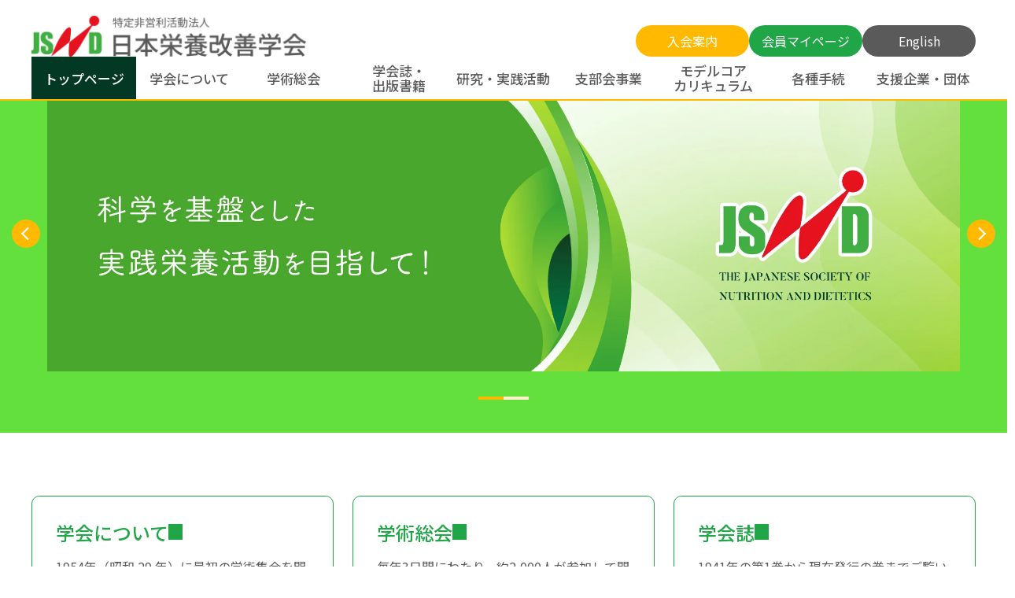

--- FILE ---
content_type: text/html; charset=UTF-8
request_url: https://jsnd.jp/
body_size: 72783
content:
<!DOCTYPE html>
<html dir="ltr" lang="ja">

<head>
	<meta charset="utf-8">
	<meta name="viewport" content="width=device-width, initial-scale=1.0">
	<!-- Google Tag Manager -->
	<script>(function(w,d,s,l,i){w[l]=w[l]||[];w[l].push({'gtm.start':
	new Date().getTime(),event:'gtm.js'});var f=d.getElementsByTagName(s)[0],
	j=d.createElement(s),dl=l!='dataLayer'?'&l='+l:'';j.async=true;j.src=
	'https://www.googletagmanager.com/gtm.js?id='+i+dl;f.parentNode.insertBefore(j,f);
	})(window,document,'script','dataLayer','GTM-MLNGZFXJ');</script>
	<!-- End Google Tag Manager -->
	<title>特定非営利活動法人 日本栄養改善学会 | THE JAPANESE SOCIETY OF NUTRITION AND DIETETICS</title>

		<!-- All in One SEO 4.9.0 - aioseo.com -->
	<meta name="robots" content="max-image-preview:large" />
	<link rel="canonical" href="https://jsnd.jp/" />
	<meta name="generator" content="All in One SEO (AIOSEO) 4.9.0" />
		<meta property="og:locale" content="ja_JP" />
		<meta property="og:site_name" content="特定非営利活動法人 日本栄養改善学会" />
		<meta property="og:type" content="article" />
		<meta property="og:title" content="特定非営利活動法人 日本栄養改善学会 | THE JAPANESE SOCIETY OF NUTRITION AND DIETETICS" />
		<meta property="og:url" content="https://jsnd.jp/" />
		<meta property="article:published_time" content="2025-10-31T09:41:43+00:00" />
		<meta property="article:modified_time" content="2026-01-26T02:54:52+00:00" />
		<meta name="twitter:card" content="summary_large_image" />
		<meta name="twitter:title" content="特定非営利活動法人 日本栄養改善学会 | THE JAPANESE SOCIETY OF NUTRITION AND DIETETICS" />
		<script type="application/ld+json" class="aioseo-schema">
			{"@context":"https:\/\/schema.org","@graph":[{"@type":"BreadcrumbList","@id":"https:\/\/jsnd.jp\/#breadcrumblist","itemListElement":[{"@type":"ListItem","@id":"https:\/\/jsnd.jp#listItem","position":1,"name":"Home"}]},{"@type":"Organization","@id":"https:\/\/jsnd.jp\/#organization","name":"\u7279\u5b9a\u975e\u55b6\u5229\u6d3b\u52d5\u6cd5\u4eba \u65e5\u672c\u6804\u990a\u6539\u5584\u5b66\u4f1a","url":"https:\/\/jsnd.jp\/"},{"@type":"WebPage","@id":"https:\/\/jsnd.jp\/#webpage","url":"https:\/\/jsnd.jp\/","name":"\u7279\u5b9a\u975e\u55b6\u5229\u6d3b\u52d5\u6cd5\u4eba \u65e5\u672c\u6804\u990a\u6539\u5584\u5b66\u4f1a | THE JAPANESE SOCIETY OF NUTRITION AND DIETETICS","inLanguage":"ja","isPartOf":{"@id":"https:\/\/jsnd.jp\/#website"},"breadcrumb":{"@id":"https:\/\/jsnd.jp\/#breadcrumblist"},"datePublished":"2025-10-31T18:41:43+09:00","dateModified":"2026-01-26T11:54:52+09:00"},{"@type":"WebSite","@id":"https:\/\/jsnd.jp\/#website","url":"https:\/\/jsnd.jp\/","name":"\u7279\u5b9a\u975e\u55b6\u5229\u6d3b\u52d5\u6cd5\u4eba \u65e5\u672c\u6804\u990a\u6539\u5584\u5b66\u4f1a","inLanguage":"ja","publisher":{"@id":"https:\/\/jsnd.jp\/#organization"}}]}
		</script>
		<!-- All in One SEO -->

<link rel="alternate" href="https://jsnd.jp/" hreflang="ja" />
<link rel="alternate" href="https://jsnd.jp/en/" hreflang="en" />
<link rel='dns-prefetch' href='//fonts.googleapis.com' />
<link rel='preconnect' href='https://fonts.googleapis.com' />
<link href='https://fonts.gstatic.com' crossorigin='1' rel='preconnect' />
<style id='wp-img-auto-sizes-contain-inline-css' type='text/css'>
img:is([sizes=auto i],[sizes^="auto," i]){contain-intrinsic-size:3000px 1500px}
/*# sourceURL=wp-img-auto-sizes-contain-inline-css */
</style>
<link rel='stylesheet' id='companyname-google-fonts-css' href='https://fonts.googleapis.com/css2?family=Noto+Sans+JP:wght@100..900&#038;display=swap' type='text/css' media='all' />
<style id='wp-block-library-inline-css' type='text/css'>
:root{--wp-block-synced-color:#7a00df;--wp-block-synced-color--rgb:122,0,223;--wp-bound-block-color:var(--wp-block-synced-color);--wp-editor-canvas-background:#ddd;--wp-admin-theme-color:#007cba;--wp-admin-theme-color--rgb:0,124,186;--wp-admin-theme-color-darker-10:#006ba1;--wp-admin-theme-color-darker-10--rgb:0,107,160.5;--wp-admin-theme-color-darker-20:#005a87;--wp-admin-theme-color-darker-20--rgb:0,90,135;--wp-admin-border-width-focus:2px}@media (min-resolution:192dpi){:root{--wp-admin-border-width-focus:1.5px}}.wp-element-button{cursor:pointer}:root .has-very-light-gray-background-color{background-color:#eee}:root .has-very-dark-gray-background-color{background-color:#313131}:root .has-very-light-gray-color{color:#eee}:root .has-very-dark-gray-color{color:#313131}:root .has-vivid-green-cyan-to-vivid-cyan-blue-gradient-background{background:linear-gradient(135deg,#00d084,#0693e3)}:root .has-purple-crush-gradient-background{background:linear-gradient(135deg,#34e2e4,#4721fb 50%,#ab1dfe)}:root .has-hazy-dawn-gradient-background{background:linear-gradient(135deg,#faaca8,#dad0ec)}:root .has-subdued-olive-gradient-background{background:linear-gradient(135deg,#fafae1,#67a671)}:root .has-atomic-cream-gradient-background{background:linear-gradient(135deg,#fdd79a,#004a59)}:root .has-nightshade-gradient-background{background:linear-gradient(135deg,#330968,#31cdcf)}:root .has-midnight-gradient-background{background:linear-gradient(135deg,#020381,#2874fc)}:root{--wp--preset--font-size--normal:16px;--wp--preset--font-size--huge:42px}.has-regular-font-size{font-size:1em}.has-larger-font-size{font-size:2.625em}.has-normal-font-size{font-size:var(--wp--preset--font-size--normal)}.has-huge-font-size{font-size:var(--wp--preset--font-size--huge)}.has-text-align-center{text-align:center}.has-text-align-left{text-align:left}.has-text-align-right{text-align:right}.has-fit-text{white-space:nowrap!important}#end-resizable-editor-section{display:none}.aligncenter{clear:both}.items-justified-left{justify-content:flex-start}.items-justified-center{justify-content:center}.items-justified-right{justify-content:flex-end}.items-justified-space-between{justify-content:space-between}.screen-reader-text{border:0;clip-path:inset(50%);height:1px;margin:-1px;overflow:hidden;padding:0;position:absolute;width:1px;word-wrap:normal!important}.screen-reader-text:focus{background-color:#ddd;clip-path:none;color:#444;display:block;font-size:1em;height:auto;left:5px;line-height:normal;padding:15px 23px 14px;text-decoration:none;top:5px;width:auto;z-index:100000}html :where(.has-border-color){border-style:solid}html :where([style*=border-top-color]){border-top-style:solid}html :where([style*=border-right-color]){border-right-style:solid}html :where([style*=border-bottom-color]){border-bottom-style:solid}html :where([style*=border-left-color]){border-left-style:solid}html :where([style*=border-width]){border-style:solid}html :where([style*=border-top-width]){border-top-style:solid}html :where([style*=border-right-width]){border-right-style:solid}html :where([style*=border-bottom-width]){border-bottom-style:solid}html :where([style*=border-left-width]){border-left-style:solid}html :where(img[class*=wp-image-]){height:auto;max-width:100%}:where(figure){margin:0 0 1em}html :where(.is-position-sticky){--wp-admin--admin-bar--position-offset:var(--wp-admin--admin-bar--height,0px)}@media screen and (max-width:600px){html :where(.is-position-sticky){--wp-admin--admin-bar--position-offset:0px}}

/*# sourceURL=wp-block-library-inline-css */
</style><style id='global-styles-inline-css' type='text/css'>
:root{--wp--preset--aspect-ratio--square: 1;--wp--preset--aspect-ratio--4-3: 4/3;--wp--preset--aspect-ratio--3-4: 3/4;--wp--preset--aspect-ratio--3-2: 3/2;--wp--preset--aspect-ratio--2-3: 2/3;--wp--preset--aspect-ratio--16-9: 16/9;--wp--preset--aspect-ratio--9-16: 9/16;--wp--preset--color--black: #000000;--wp--preset--color--cyan-bluish-gray: #abb8c3;--wp--preset--color--white: #ffffff;--wp--preset--color--pale-pink: #f78da7;--wp--preset--color--vivid-red: #cf2e2e;--wp--preset--color--luminous-vivid-orange: #ff6900;--wp--preset--color--luminous-vivid-amber: #fcb900;--wp--preset--color--light-green-cyan: #7bdcb5;--wp--preset--color--vivid-green-cyan: #00d084;--wp--preset--color--pale-cyan-blue: #8ed1fc;--wp--preset--color--vivid-cyan-blue: #0693e3;--wp--preset--color--vivid-purple: #9b51e0;--wp--preset--color--primary: #20a647;--wp--preset--color--secondary: #033824;--wp--preset--color--tertiary: #54c734;--wp--preset--color--orange: #ffb900;--wp--preset--color--red: #e5121f;--wp--preset--color--gray: #5a5a5a;--wp--preset--color--text-color: #5a5a5a;--wp--preset--color--text-color-orange: #f48700;--wp--preset--color--border-color: #e0e0e0;--wp--preset--color--border-color-2: #d9d9d9;--wp--preset--color--bg-light-gray: #fafafa;--wp--preset--color--bg-light-green: #e8f6ec;--wp--preset--gradient--vivid-cyan-blue-to-vivid-purple: linear-gradient(135deg,rgb(6,147,227) 0%,rgb(155,81,224) 100%);--wp--preset--gradient--light-green-cyan-to-vivid-green-cyan: linear-gradient(135deg,rgb(122,220,180) 0%,rgb(0,208,130) 100%);--wp--preset--gradient--luminous-vivid-amber-to-luminous-vivid-orange: linear-gradient(135deg,rgb(252,185,0) 0%,rgb(255,105,0) 100%);--wp--preset--gradient--luminous-vivid-orange-to-vivid-red: linear-gradient(135deg,rgb(255,105,0) 0%,rgb(207,46,46) 100%);--wp--preset--gradient--very-light-gray-to-cyan-bluish-gray: linear-gradient(135deg,rgb(238,238,238) 0%,rgb(169,184,195) 100%);--wp--preset--gradient--cool-to-warm-spectrum: linear-gradient(135deg,rgb(74,234,220) 0%,rgb(151,120,209) 20%,rgb(207,42,186) 40%,rgb(238,44,130) 60%,rgb(251,105,98) 80%,rgb(254,248,76) 100%);--wp--preset--gradient--blush-light-purple: linear-gradient(135deg,rgb(255,206,236) 0%,rgb(152,150,240) 100%);--wp--preset--gradient--blush-bordeaux: linear-gradient(135deg,rgb(254,205,165) 0%,rgb(254,45,45) 50%,rgb(107,0,62) 100%);--wp--preset--gradient--luminous-dusk: linear-gradient(135deg,rgb(255,203,112) 0%,rgb(199,81,192) 50%,rgb(65,88,208) 100%);--wp--preset--gradient--pale-ocean: linear-gradient(135deg,rgb(255,245,203) 0%,rgb(182,227,212) 50%,rgb(51,167,181) 100%);--wp--preset--gradient--electric-grass: linear-gradient(135deg,rgb(202,248,128) 0%,rgb(113,206,126) 100%);--wp--preset--gradient--midnight: linear-gradient(135deg,rgb(2,3,129) 0%,rgb(40,116,252) 100%);--wp--preset--font-size--small: 13px;--wp--preset--font-size--medium: 20px;--wp--preset--font-size--large: 36px;--wp--preset--font-size--x-large: 42px;--wp--preset--font-size--xs: 0.75rem;--wp--preset--font-size--sm: 0.875rem;--wp--preset--font-size--base: 1.0625rem;--wp--preset--font-size--lg: 1.25rem;--wp--preset--font-size--xl: 1.75rem;--wp--preset--font-family--sans: "Noto Sans JP", system-ui, -apple-system, BlinkMacSystemFont, "Hiragino Sans", "Hiragino Kaku Gothic ProN", "Yu Gothic UI", "YuGothic", Meiryo, sans-serif;--wp--preset--font-family--serif: "Noto Serif JP", serif;--wp--preset--font-family--webfont: "Poppins", sans-serif;--wp--preset--spacing--20: 0.44rem;--wp--preset--spacing--30: 0.67rem;--wp--preset--spacing--40: 1rem;--wp--preset--spacing--50: 1.5rem;--wp--preset--spacing--60: 2.25rem;--wp--preset--spacing--70: 3.38rem;--wp--preset--spacing--80: 5.06rem;--wp--preset--spacing--s: 1rem;--wp--preset--spacing--m: 1.5rem;--wp--preset--spacing--base: 2rem;--wp--preset--spacing--l: 3rem;--wp--preset--spacing--xl: 4rem;--wp--preset--shadow--natural: 6px 6px 9px rgba(0, 0, 0, 0.2);--wp--preset--shadow--deep: 12px 12px 50px rgba(0, 0, 0, 0.4);--wp--preset--shadow--sharp: 6px 6px 0px rgba(0, 0, 0, 0.2);--wp--preset--shadow--outlined: 6px 6px 0px -3px rgb(255, 255, 255), 6px 6px rgb(0, 0, 0);--wp--preset--shadow--crisp: 6px 6px 0px rgb(0, 0, 0);}.wp-block-button .wp-block-button__link{--wp--preset--font-size--button: 0.875rem;}.wp-block-spacer{--wp--preset--spacing--s: 1rem;--wp--preset--spacing--m: 1.5rem;--wp--preset--spacing--base: 2rem;--wp--preset--spacing--l: 3rem;--wp--preset--spacing--xl: 4rem;}:root { --wp--style--global--content-size: 720px;--wp--style--global--wide-size: 1200px; }:where(body) { margin: 0; }.wp-site-blocks > .alignleft { float: left; margin-right: 2em; }.wp-site-blocks > .alignright { float: right; margin-left: 2em; }.wp-site-blocks > .aligncenter { justify-content: center; margin-left: auto; margin-right: auto; }:where(.wp-site-blocks) > * { margin-block-start: 24px; margin-block-end: 0; }:where(.wp-site-blocks) > :first-child { margin-block-start: 0; }:where(.wp-site-blocks) > :last-child { margin-block-end: 0; }:root { --wp--style--block-gap: 24px; }:root :where(.is-layout-flow) > :first-child{margin-block-start: 0;}:root :where(.is-layout-flow) > :last-child{margin-block-end: 0;}:root :where(.is-layout-flow) > *{margin-block-start: 24px;margin-block-end: 0;}:root :where(.is-layout-constrained) > :first-child{margin-block-start: 0;}:root :where(.is-layout-constrained) > :last-child{margin-block-end: 0;}:root :where(.is-layout-constrained) > *{margin-block-start: 24px;margin-block-end: 0;}:root :where(.is-layout-flex){gap: 24px;}:root :where(.is-layout-grid){gap: 24px;}.is-layout-flow > .alignleft{float: left;margin-inline-start: 0;margin-inline-end: 2em;}.is-layout-flow > .alignright{float: right;margin-inline-start: 2em;margin-inline-end: 0;}.is-layout-flow > .aligncenter{margin-left: auto !important;margin-right: auto !important;}.is-layout-constrained > .alignleft{float: left;margin-inline-start: 0;margin-inline-end: 2em;}.is-layout-constrained > .alignright{float: right;margin-inline-start: 2em;margin-inline-end: 0;}.is-layout-constrained > .aligncenter{margin-left: auto !important;margin-right: auto !important;}.is-layout-constrained > :where(:not(.alignleft):not(.alignright):not(.alignfull)){max-width: var(--wp--style--global--content-size);margin-left: auto !important;margin-right: auto !important;}.is-layout-constrained > .alignwide{max-width: var(--wp--style--global--wide-size);}body .is-layout-flex{display: flex;}.is-layout-flex{flex-wrap: wrap;align-items: center;}.is-layout-flex > :is(*, div){margin: 0;}body .is-layout-grid{display: grid;}.is-layout-grid > :is(*, div){margin: 0;}body{background-color: #FFFFFF;color: var(--wp--preset--color--text-color);font-family: var(--wp--preset--font-family--sans);font-size: 1rem;padding-top: 0px;padding-right: 0px;padding-bottom: 0px;padding-left: 0px;}a:where(:not(.wp-element-button)){color: var(--wp--preset--color--accent);text-decoration: none;}h1, h2, h3, h4, h5, h6{color: var(--wp--preset--color--text-color);}:root :where(.wp-element-button, .wp-block-button__link){background-color: var(--wp--preset--color--primary);border-width: 0;color: #FFFFFF;font-family: inherit;font-size: inherit;font-style: inherit;font-weight: inherit;letter-spacing: inherit;line-height: inherit;padding-top: calc(0.667em + 2px);padding-right: calc(1.333em + 2px);padding-bottom: calc(0.667em + 2px);padding-left: calc(1.333em + 2px);text-decoration: none;text-transform: inherit;}.has-black-color{color: var(--wp--preset--color--black) !important;}.has-cyan-bluish-gray-color{color: var(--wp--preset--color--cyan-bluish-gray) !important;}.has-white-color{color: var(--wp--preset--color--white) !important;}.has-pale-pink-color{color: var(--wp--preset--color--pale-pink) !important;}.has-vivid-red-color{color: var(--wp--preset--color--vivid-red) !important;}.has-luminous-vivid-orange-color{color: var(--wp--preset--color--luminous-vivid-orange) !important;}.has-luminous-vivid-amber-color{color: var(--wp--preset--color--luminous-vivid-amber) !important;}.has-light-green-cyan-color{color: var(--wp--preset--color--light-green-cyan) !important;}.has-vivid-green-cyan-color{color: var(--wp--preset--color--vivid-green-cyan) !important;}.has-pale-cyan-blue-color{color: var(--wp--preset--color--pale-cyan-blue) !important;}.has-vivid-cyan-blue-color{color: var(--wp--preset--color--vivid-cyan-blue) !important;}.has-vivid-purple-color{color: var(--wp--preset--color--vivid-purple) !important;}.has-primary-color{color: var(--wp--preset--color--primary) !important;}.has-secondary-color{color: var(--wp--preset--color--secondary) !important;}.has-tertiary-color{color: var(--wp--preset--color--tertiary) !important;}.has-orange-color{color: var(--wp--preset--color--orange) !important;}.has-red-color{color: var(--wp--preset--color--red) !important;}.has-gray-color{color: var(--wp--preset--color--gray) !important;}.has-text-color-color{color: var(--wp--preset--color--text-color) !important;}.has-text-color-orange-color{color: var(--wp--preset--color--text-color-orange) !important;}.has-border-color-color{color: var(--wp--preset--color--border-color) !important;}.has-border-color-2-color{color: var(--wp--preset--color--border-color-2) !important;}.has-bg-light-gray-color{color: var(--wp--preset--color--bg-light-gray) !important;}.has-bg-light-green-color{color: var(--wp--preset--color--bg-light-green) !important;}.has-black-background-color{background-color: var(--wp--preset--color--black) !important;}.has-cyan-bluish-gray-background-color{background-color: var(--wp--preset--color--cyan-bluish-gray) !important;}.has-white-background-color{background-color: var(--wp--preset--color--white) !important;}.has-pale-pink-background-color{background-color: var(--wp--preset--color--pale-pink) !important;}.has-vivid-red-background-color{background-color: var(--wp--preset--color--vivid-red) !important;}.has-luminous-vivid-orange-background-color{background-color: var(--wp--preset--color--luminous-vivid-orange) !important;}.has-luminous-vivid-amber-background-color{background-color: var(--wp--preset--color--luminous-vivid-amber) !important;}.has-light-green-cyan-background-color{background-color: var(--wp--preset--color--light-green-cyan) !important;}.has-vivid-green-cyan-background-color{background-color: var(--wp--preset--color--vivid-green-cyan) !important;}.has-pale-cyan-blue-background-color{background-color: var(--wp--preset--color--pale-cyan-blue) !important;}.has-vivid-cyan-blue-background-color{background-color: var(--wp--preset--color--vivid-cyan-blue) !important;}.has-vivid-purple-background-color{background-color: var(--wp--preset--color--vivid-purple) !important;}.has-primary-background-color{background-color: var(--wp--preset--color--primary) !important;}.has-secondary-background-color{background-color: var(--wp--preset--color--secondary) !important;}.has-tertiary-background-color{background-color: var(--wp--preset--color--tertiary) !important;}.has-orange-background-color{background-color: var(--wp--preset--color--orange) !important;}.has-red-background-color{background-color: var(--wp--preset--color--red) !important;}.has-gray-background-color{background-color: var(--wp--preset--color--gray) !important;}.has-text-color-background-color{background-color: var(--wp--preset--color--text-color) !important;}.has-text-color-orange-background-color{background-color: var(--wp--preset--color--text-color-orange) !important;}.has-border-color-background-color{background-color: var(--wp--preset--color--border-color) !important;}.has-border-color-2-background-color{background-color: var(--wp--preset--color--border-color-2) !important;}.has-bg-light-gray-background-color{background-color: var(--wp--preset--color--bg-light-gray) !important;}.has-bg-light-green-background-color{background-color: var(--wp--preset--color--bg-light-green) !important;}.has-black-border-color{border-color: var(--wp--preset--color--black) !important;}.has-cyan-bluish-gray-border-color{border-color: var(--wp--preset--color--cyan-bluish-gray) !important;}.has-white-border-color{border-color: var(--wp--preset--color--white) !important;}.has-pale-pink-border-color{border-color: var(--wp--preset--color--pale-pink) !important;}.has-vivid-red-border-color{border-color: var(--wp--preset--color--vivid-red) !important;}.has-luminous-vivid-orange-border-color{border-color: var(--wp--preset--color--luminous-vivid-orange) !important;}.has-luminous-vivid-amber-border-color{border-color: var(--wp--preset--color--luminous-vivid-amber) !important;}.has-light-green-cyan-border-color{border-color: var(--wp--preset--color--light-green-cyan) !important;}.has-vivid-green-cyan-border-color{border-color: var(--wp--preset--color--vivid-green-cyan) !important;}.has-pale-cyan-blue-border-color{border-color: var(--wp--preset--color--pale-cyan-blue) !important;}.has-vivid-cyan-blue-border-color{border-color: var(--wp--preset--color--vivid-cyan-blue) !important;}.has-vivid-purple-border-color{border-color: var(--wp--preset--color--vivid-purple) !important;}.has-primary-border-color{border-color: var(--wp--preset--color--primary) !important;}.has-secondary-border-color{border-color: var(--wp--preset--color--secondary) !important;}.has-tertiary-border-color{border-color: var(--wp--preset--color--tertiary) !important;}.has-orange-border-color{border-color: var(--wp--preset--color--orange) !important;}.has-red-border-color{border-color: var(--wp--preset--color--red) !important;}.has-gray-border-color{border-color: var(--wp--preset--color--gray) !important;}.has-text-color-border-color{border-color: var(--wp--preset--color--text-color) !important;}.has-text-color-orange-border-color{border-color: var(--wp--preset--color--text-color-orange) !important;}.has-border-color-border-color{border-color: var(--wp--preset--color--border-color) !important;}.has-border-color-2-border-color{border-color: var(--wp--preset--color--border-color-2) !important;}.has-bg-light-gray-border-color{border-color: var(--wp--preset--color--bg-light-gray) !important;}.has-bg-light-green-border-color{border-color: var(--wp--preset--color--bg-light-green) !important;}.has-vivid-cyan-blue-to-vivid-purple-gradient-background{background: var(--wp--preset--gradient--vivid-cyan-blue-to-vivid-purple) !important;}.has-light-green-cyan-to-vivid-green-cyan-gradient-background{background: var(--wp--preset--gradient--light-green-cyan-to-vivid-green-cyan) !important;}.has-luminous-vivid-amber-to-luminous-vivid-orange-gradient-background{background: var(--wp--preset--gradient--luminous-vivid-amber-to-luminous-vivid-orange) !important;}.has-luminous-vivid-orange-to-vivid-red-gradient-background{background: var(--wp--preset--gradient--luminous-vivid-orange-to-vivid-red) !important;}.has-very-light-gray-to-cyan-bluish-gray-gradient-background{background: var(--wp--preset--gradient--very-light-gray-to-cyan-bluish-gray) !important;}.has-cool-to-warm-spectrum-gradient-background{background: var(--wp--preset--gradient--cool-to-warm-spectrum) !important;}.has-blush-light-purple-gradient-background{background: var(--wp--preset--gradient--blush-light-purple) !important;}.has-blush-bordeaux-gradient-background{background: var(--wp--preset--gradient--blush-bordeaux) !important;}.has-luminous-dusk-gradient-background{background: var(--wp--preset--gradient--luminous-dusk) !important;}.has-pale-ocean-gradient-background{background: var(--wp--preset--gradient--pale-ocean) !important;}.has-electric-grass-gradient-background{background: var(--wp--preset--gradient--electric-grass) !important;}.has-midnight-gradient-background{background: var(--wp--preset--gradient--midnight) !important;}.has-small-font-size{font-size: var(--wp--preset--font-size--small) !important;}.has-medium-font-size{font-size: var(--wp--preset--font-size--medium) !important;}.has-large-font-size{font-size: var(--wp--preset--font-size--large) !important;}.has-x-large-font-size{font-size: var(--wp--preset--font-size--x-large) !important;}.has-xs-font-size{font-size: var(--wp--preset--font-size--xs) !important;}.has-sm-font-size{font-size: var(--wp--preset--font-size--sm) !important;}.has-base-font-size{font-size: var(--wp--preset--font-size--base) !important;}.has-lg-font-size{font-size: var(--wp--preset--font-size--lg) !important;}.has-xl-font-size{font-size: var(--wp--preset--font-size--xl) !important;}.has-sans-font-family{font-family: var(--wp--preset--font-family--sans) !important;}.has-serif-font-family{font-family: var(--wp--preset--font-family--serif) !important;}.has-webfont-font-family{font-family: var(--wp--preset--font-family--webfont) !important;}.wp-block-button .wp-block-button__link.has-button-font-size{font-size: var(--wp--preset--font-size--button) !important;}
/*# sourceURL=global-styles-inline-css */
</style>

<link rel='stylesheet' id='main-css' href='https://jsnd.jp/_wp/wp-content/themes/jsnd-jp-theme/dist/assets/main.css?ver=1765965187' type='text/css' media='all' />
<link rel='stylesheet' id='frontpage-css' href='https://jsnd.jp/_wp/wp-content/themes/jsnd-jp-theme/dist/assets/home.css?ver=1765872200' type='text/css' media='all' />
<script type="text/javascript" src="https://jsnd.jp/_wp/wp-includes/js/jquery/jquery.min.js?ver=3.7.1" id="jquery-core-js"></script>
<script type="text/javascript" src="https://jsnd.jp/_wp/wp-includes/js/jquery/jquery-migrate.min.js?ver=3.4.1" id="jquery-migrate-js"></script>
<script type="module" src="https://jsnd.jp/_wp/wp-content/themes/jsnd-jp-theme/dist/assets/home.js?ver=1764582268" id="frontpage-js"></script><style type="text/css">#wpadminbar { position: absolute; }</style
><link rel="icon" href="https://jsnd.jp/_wp/wp-content/uploads/2025/10/favicon-150x150.png" sizes="32x32" />
<link rel="icon" href="https://jsnd.jp/_wp/wp-content/uploads/2025/10/favicon-300x300.png" sizes="192x192" />
<link rel="apple-touch-icon" href="https://jsnd.jp/_wp/wp-content/uploads/2025/10/favicon-300x300.png" />
<meta name="msapplication-TileImage" content="https://jsnd.jp/_wp/wp-content/uploads/2025/10/favicon-300x300.png" />
	
</head>

<body class="home wp-singular page wp-theme-jsnd-jp-theme front-page">

<!-- Google Tag Manager (noscript) -->
<noscript><iframe src="https://www.googletagmanager.com/ns.html?id=GTM-MLNGZFXJ"
height="0" width="0" style="display:none;visibility:hidden"></iframe></noscript>
<!-- End Google Tag Manager (noscript) -->

<header id="js-header" class="l-header">
	<div class="c-header">
		<div class="u-width--primary">
			<div class="c-header__top">
				<div class="c-header__logo">
											<a href="https://jsnd.jp/"><img src="https://jsnd.jp/_wp/wp-content/themes/jsnd-jp-theme/dist/assets/common-logo-color.png" width="350" height="52" alt="特定非営利活動法人 日本栄養改善学会"></a>
									</div>
				<div class="u-display-hidden--m">
					<ul class="c-header-button-list">
	<li class="c-header-button-list__item">
		<a class="c-button c-button--round is--orange" href="https://jsnd.jp/nyukai2/">入会案内</a>
			</li>
	<li class="c-header-button-list__item">
				<a class="c-button c-button--round is--primary" href="https://jsnd.jp/mypage2/">会員マイページ</a>
	</li>
	<li class="c-header-button-list__item  is--en">
		<a class="c-button c-button--round is--gray" href="https://jsnd.jp/en/">English</a>
	</li>
</ul>
				</div>
			</div>
			<div class="c-header__bottom">
				<button id="js-navigation-trigger" class="c-navigation-trigger" aria-label="メニューを開く">
	<div class="c-navigation-trigger__icon">
		<span class="c-navigation-trigger__bar"></span>
		<span class="c-navigation-trigger__bar-center"></span>
		<span class="c-navigation-trigger__bar"></span>
	</div>
	<span class="c-navigation-trigger__text">MENU</span>
</button>
<!-- /.navigation-trigger -->
				<div class="l-navigation">
					<div class="c-navigation__wrapper">
						<div class="c-navigation__inner js-simplebar-mobile" data-simplebar-auto-hide="false">
							<div class="u-display-visible--m">
								<ul class="c-header-button-list">
	<li class="c-header-button-list__item">
		<a class="c-button c-button--round is--orange" href="https://jsnd.jp/nyukai2/">入会案内</a>
			</li>
	<li class="c-header-button-list__item">
				<a class="c-button c-button--round is--primary" href="https://jsnd.jp/mypage2/">会員マイページ</a>
	</li>
	<li class="c-header-button-list__item  is--en">
		<a class="c-button c-button--round is--gray" href="https://jsnd.jp/en/">English</a>
	</li>
</ul>
							</div>
							<nav class="c-navigation"><ul id="menu-top%e3%83%8a%e3%83%93%e3%82%b2%e3%83%bc%e3%82%b7%e3%83%a7%e3%83%b3" class="js-navigation c-navigation__list"><li id="menu-item-2307" class="menu-item menu-item-type-post_type menu-item-object-page menu-item-home current-menu-item page_item page-item-15 current_page_item menu-item-2307"><a href="https://jsnd.jp/" aria-current="page">トップページ</a></li>
<li id="menu-item-2292" class="menu-item menu-item-type-post_type menu-item-object-page menu-item-has-children menu-item-2292"><a href="https://jsnd.jp/about/">学会について</a>
<ul class="sub-menu">
	<li id="menu-item-2334" class="menu-item menu-item-type-post_type menu-item-object-page menu-item-has-children menu-item-2334"><a href="https://jsnd.jp/about/">学会について</a>
	<ul class="sub-menu">
		<li id="menu-item-2587" class="menu-item menu-item-type-custom menu-item-object-custom menu-item-2587"><a href="https://jsnd.jp/about/#teikan">定款</a></li>
		<li id="menu-item-2588" class="menu-item menu-item-type-custom menu-item-object-custom menu-item-2588"><a href="https://jsnd.jp/about/#enkaku">沿革</a></li>
	</ul>
</li>
	<li id="menu-item-2321" class="menu-item menu-item-type-post_type menu-item-object-page menu-item-2321"><a href="https://jsnd.jp/about/rijityo2023/">理事長挨拶</a></li>
	<li id="menu-item-2322" class="menu-item menu-item-type-post_type menu-item-object-page menu-item-has-children menu-item-2322"><a href="https://jsnd.jp/about/yakuin/">役員</a>
	<ul class="sub-menu">
		<li id="menu-item-2370" class="menu-item menu-item-type-custom menu-item-object-custom menu-item-2370"><a href="https://jsnd.jp/about/yakuin/#rekidai">歴代理事長</a></li>
		<li id="menu-item-2371" class="menu-item menu-item-type-custom menu-item-object-custom menu-item-2371"><a href="https://jsnd.jp/about/yakuin/#riji">理事・監事</a></li>
		<li id="menu-item-2373" class="menu-item menu-item-type-custom menu-item-object-custom menu-item-2373"><a href="https://jsnd.jp/about/yakuin/#hyougiin">評議員</a></li>
	</ul>
</li>
	<li id="menu-item-2323" class="menu-item menu-item-type-post_type menu-item-object-page menu-item-has-children menu-item-2323"><a href="https://jsnd.jp/about/kaiin/">会員</a>
	<ul class="sub-menu">
		<li id="menu-item-2376" class="menu-item menu-item-type-custom menu-item-object-custom menu-item-2376"><a href="https://jsnd.jp/about/kaiin/#meiyo">名誉会員</a></li>
		<li id="menu-item-2378" class="menu-item menu-item-type-custom menu-item-object-custom menu-item-2378"><a href="https://jsnd.jp/about/kaiin/#syushin">終身会員</a></li>
	</ul>
</li>
	<li id="menu-item-2326" class="menu-item menu-item-type-post_type menu-item-object-page menu-item-has-children menu-item-2326"><a href="https://jsnd.jp/about/iinkai/">各種委員会</a>
	<ul class="sub-menu">
		<li id="menu-item-2327" class="menu-item menu-item-type-post_type menu-item-object-page menu-item-2327"><a href="https://jsnd.jp/about/iinkai/meiyoshusin_iin/">名誉会員・終身会員推薦委員会</a></li>
		<li id="menu-item-2328" class="menu-item menu-item-type-post_type menu-item-object-page menu-item-2328"><a href="https://jsnd.jp/about/iinkai/zassi_iin/">栄養学雑誌編集委員会</a></li>
		<li id="menu-item-2329" class="menu-item menu-item-type-post_type menu-item-object-page menu-item-2329"><a href="https://jsnd.jp/about/iinkai/gakkaisho_iin/">学会賞等選考委員会</a></li>
		<li id="menu-item-2330" class="menu-item menu-item-type-post_type menu-item-object-page menu-item-2330"><a href="https://jsnd.jp/about/iinkai/kokusai_iin/">国際活動推進委員会</a></li>
		<li id="menu-item-2331" class="menu-item menu-item-type-post_type menu-item-object-page menu-item-2331"><a href="https://jsnd.jp/about/iinkai/shokukankyo/">食環境整備推進委員会</a></li>
		<li id="menu-item-2332" class="menu-item menu-item-type-post_type menu-item-object-page menu-item-2332"><a href="https://jsnd.jp/about/iinkai/riekisohan_iin/">利益相反（COI）委員会</a></li>
		<li id="menu-item-2818" class="menu-item menu-item-type-post_type menu-item-object-page menu-item-2818"><a href="https://jsnd.jp/about/iinkai/data_base/">食品データベースに関する連絡・<br>検討会</a></li>
		<li id="menu-item-2817" class="menu-item menu-item-type-post_type menu-item-object-page menu-item-2817"><a href="https://jsnd.jp/about/iinkai/working_group/">将来構想ワーキンググループ<br>未来デザインチーム</a></li>
		<li id="menu-item-2333" class="menu-item menu-item-type-post_type menu-item-object-page menu-item-2333"><a href="https://jsnd.jp/about/iinkai/iinkai_menber/">各種委員会名簿</a></li>
	</ul>
</li>
	<li id="menu-item-2324" class="menu-item menu-item-type-post_type menu-item-object-page menu-item-2324"><a href="https://jsnd.jp/about/gijiroku/">議事録</a></li>
	<li id="menu-item-2325" class="menu-item menu-item-type-post_type menu-item-object-page menu-item-2325"><a href="https://jsnd.jp/about/taishaku/">貸借対照表</a></li>
</ul>
</li>
<li id="menu-item-2295" class="menu-item menu-item-type-post_type menu-item-object-page menu-item-has-children menu-item-2295"><a href="https://jsnd.jp/soukai/">学術総会</a>
<ul class="sub-menu">
	<li id="menu-item-2319" class="menu-item menu-item-type-post_type menu-item-object-page menu-item-2319"><a href="https://jsnd.jp/soukai/">学術総会</a></li>
	<li id="menu-item-2320" class="menu-item menu-item-type-post_type menu-item-object-page menu-item-2320"><a href="https://jsnd.jp/soukai/simin/">市民公開講座</a></li>
</ul>
</li>
<li id="menu-item-2293" class="menu-item menu-item-type-post_type menu-item-object-page menu-item-has-children menu-item-2293"><a href="https://jsnd.jp/journal/">学会誌・<br>出版書籍</a>
<ul class="sub-menu">
	<li id="menu-item-2335" class="menu-item menu-item-type-post_type menu-item-object-page menu-item-has-children menu-item-2335"><a href="https://jsnd.jp/journal/">学会誌</a>
	<ul class="sub-menu">
		<li id="menu-item-2601" class="menu-item menu-item-type-custom menu-item-object-custom menu-item-2601"><a href="https://jsnd.jp/journal/#paper">掲載論文の紹介</a></li>
		<li id="menu-item-2602" class="menu-item menu-item-type-custom menu-item-object-custom menu-item-2602"><a href="https://jsnd.jp/journal/#instruction">投稿規定</a></li>
		<li id="menu-item-2603" class="menu-item menu-item-type-custom menu-item-object-custom menu-item-2603"><a href="https://jsnd.jp/journal/#submission">論文投稿</a></li>
		<li id="menu-item-2604" class="menu-item menu-item-type-custom menu-item-object-custom menu-item-2604"><a href="https://jsnd.jp/journal/#repository">機関リポジトリ登録・転載許諾</a></li>
		<li id="menu-item-2605" class="menu-item menu-item-type-custom menu-item-object-custom menu-item-2605"><a href="https://jsnd.jp/journal/#subscription">購読申込み</a></li>
	</ul>
</li>
	<li id="menu-item-2336" class="menu-item menu-item-type-post_type menu-item-object-page menu-item-has-children menu-item-2336"><a href="https://jsnd.jp/journal/shoseki/">出版書籍紹介</a>
	<ul class="sub-menu">
		<li id="menu-item-2382" class="menu-item menu-item-type-custom menu-item-object-custom menu-item-2382"><a href="https://jsnd.jp/journal/shoseki/#kanrieiyoshi">モデル・コア・カリキュラム準拠<br>教科書シリーズ</a></li>
		<li id="menu-item-2383" class="menu-item menu-item-type-custom menu-item-object-custom menu-item-2383"><a href="https://jsnd.jp/journal/shoseki/#manual">食事調査マニュアル</a></li>
		<li id="menu-item-2385" class="menu-item menu-item-type-custom menu-item-object-custom menu-item-2385"><a href="https://jsnd.jp/journal/shoseki/#introduction">初めての栄養学研究論文</a></li>
	</ul>
</li>
</ul>
</li>
<li id="menu-item-2338" class="menu-item menu-item-type-post_type menu-item-object-page menu-item-has-children menu-item-2338"><a href="https://jsnd.jp/kenkyujissen/">研究・実践活動</a>
<ul class="sub-menu">
	<li id="menu-item-2339" class="menu-item menu-item-type-post_type menu-item-object-page menu-item-2339"><a href="https://jsnd.jp/kenkyujissen/hyoshojigyo/">表彰事業</a></li>
	<li id="menu-item-2340" class="menu-item menu-item-type-post_type menu-item-object-page menu-item-has-children menu-item-2340"><a href="https://jsnd.jp/kenkyujissen/rinri/">研究倫理</a>
	<ul class="sub-menu">
		<li id="menu-item-2341" class="menu-item menu-item-type-post_type menu-item-object-page menu-item-2341"><a href="https://jsnd.jp/kenkyujissen/rinri/rinri_gensoku/">栄養改善に関する研究を実施するにあたっての倫理原則</a></li>
	</ul>
</li>
	<li id="menu-item-2342" class="menu-item menu-item-type-post_type menu-item-object-page menu-item-2342"><a href="https://jsnd.jp/kenkyujissen/riekisouhan/">利益相反（COI）</a></li>
</ul>
</li>
<li id="menu-item-2308" class="menu-item menu-item-type-post_type menu-item-object-page menu-item-has-children menu-item-2308"><a href="https://jsnd.jp/shibu/">支部会事業</a>
<ul class="sub-menu">
	<li id="menu-item-2309" class="menu-item menu-item-type-post_type menu-item-object-page menu-item-2309"><a href="https://jsnd.jp/shibu/hokkaido/">北海道支部会</a></li>
	<li id="menu-item-2310" class="menu-item menu-item-type-post_type menu-item-object-page menu-item-2310"><a href="https://jsnd.jp/shibu/touhoku/">東北支部会</a></li>
	<li id="menu-item-2311" class="menu-item menu-item-type-post_type menu-item-object-page menu-item-2311"><a href="https://jsnd.jp/shibu/kanto_koushin/">関東･甲信越支部会</a></li>
	<li id="menu-item-2312" class="menu-item menu-item-type-post_type menu-item-object-page menu-item-2312"><a href="https://jsnd.jp/shibu/hokuriku/">北陸支部会</a></li>
	<li id="menu-item-2313" class="menu-item menu-item-type-post_type menu-item-object-page menu-item-2313"><a href="https://jsnd.jp/shibu/toukai/">東海支部会</a></li>
	<li id="menu-item-2314" class="menu-item menu-item-type-post_type menu-item-object-page menu-item-2314"><a href="https://jsnd.jp/shibu/kinki/">近畿支部会</a></li>
	<li id="menu-item-2315" class="menu-item menu-item-type-post_type menu-item-object-page menu-item-2315"><a href="https://jsnd.jp/shibu/tyugoku/">中国支部会</a></li>
	<li id="menu-item-2316" class="menu-item menu-item-type-post_type menu-item-object-page menu-item-2316"><a href="https://jsnd.jp/shibu/shikoku/">四国支部会</a></li>
	<li id="menu-item-2317" class="menu-item menu-item-type-post_type menu-item-object-page menu-item-2317"><a href="https://jsnd.jp/shibu/kyushu_okinawa/">九州･沖縄支部会</a></li>
</ul>
</li>
<li id="menu-item-2297" class="menu-item menu-item-type-post_type menu-item-object-page menu-item-2297"><a href="https://jsnd.jp/modelcore/">モデルコア<br>カリキュラム</a></li>
<li id="menu-item-3031" class="menu-item menu-item-type-post_type menu-item-object-page menu-item-has-children menu-item-3031"><a href="https://jsnd.jp/nyukai2/">各種手続</a>
<ul class="sub-menu">
	<li id="menu-item-2358" class="menu-item menu-item-type-custom menu-item-object-custom menu-item-2358"><a href="https://jsnd.jp/nyukai2/">各種手続</a></li>
	<li id="menu-item-2449" class="menu-item menu-item-type-custom menu-item-object-custom menu-item-2449"><a href="https://jsnd.jp/mypage2">会員マイページ</a></li>
</ul>
</li>
<li id="menu-item-2299" class="menu-item menu-item-type-post_type menu-item-object-page menu-item-2299"><a href="https://jsnd.jp/sien/">支援企業・団体</a></li>
</ul></nav>							<div class="u-display-visible--m">
								<a class="c-button c-button--round is--gray" href="https://jsnd.jp/en/">English</a>
							</div>
						</div>
					</div>
				</div>
			</div>
		</div>
	</div>
</header>

<main class="l-main">

	<div class="p-home-kv">
		<div class="u-width--primary">
			<div id="js-front-page-slider">
				<div class="swiper">
					<div class="swiper-wrapper">
													<div class="swiper-slide">
																	<a href="https://jsnd.jp/about/">
										<img src="https://jsnd.jp/_wp/wp-content/uploads/2025/11/slider_001.jpg" alt="" width="2160" height="640" loading="lazy">									</a>
															</div>
													<div class="swiper-slide">
																	<a href="https://jsnd.jp/soukai/">
										<img src="https://jsnd.jp/_wp/wp-content/uploads/2025/11/slider_003-1.png" alt="" width="1912" height="565" loading="lazy">									</a>
															</div>
											</div>
				</div>
				<div class="p-home-kv__controls">
					<div class="swiper-button-prev"></div>
					<div class="swiper-button-next"></div>
				</div>
				<div class="swiper-pagination"></div>
			</div>
		</div>
	</div>

<div class="u-width--primary">

		<div class="p-home-about">
		<ul class="c-panel-link__list p-home-about__list">
							<li class="c-panel-link__item">
					<a class="c-panel-link" href="/about/">
						<h3 class="c-panel-link__title has-icon">学会について<span class="c-icon c-icon--circle-arrow"></span></h3>
												<p class="c-panel-link__text">1954年（昭和 29 年）に最初の学術集会を開催して以来、栄養改善に関する研究と実践活動を推進してきました。</p>
											</a>
				</li>
							<li class="c-panel-link__item">
					<a class="c-panel-link" href="/soukai/">
						<h3 class="c-panel-link__title has-icon">学術総会<span class="c-icon c-icon--circle-arrow"></span></h3>
												<p class="c-panel-link__text">毎年3日間にわたり、約2,000人が参加して開催されます。</p>
											</a>
				</li>
							<li class="c-panel-link__item">
					<a class="c-panel-link" href="/journal/">
						<h3 class="c-panel-link__title has-icon">学会誌<span class="c-icon c-icon--circle-arrow"></span></h3>
												<p class="c-panel-link__text">1941年の第1巻から現在発行の巻までご覧いただけます。全文閲覧・ダウンロード（無料）が可能です。</p>
											</a>
				</li>
							<li class="c-panel-link__item">
					<a class="c-panel-link" href="/nyukai2/">
						<h3 class="c-panel-link__title has-icon">入会案内<span class="c-icon c-icon--circle-arrow"></span></h3>
											</a>
				</li>
							<li class="c-panel-link__item">
					<a class="c-panel-link" href="/kenkyujissen/rinri/">
						<h3 class="c-panel-link__title has-icon">研究倫理<span class="c-icon c-icon--circle-arrow"></span></h3>
											</a>
				</li>
							<li class="c-panel-link__item">
					<a class="c-panel-link" href="/kokusai/">
						<h3 class="c-panel-link__title has-icon">国際栄養活動<span class="c-icon c-icon--circle-arrow"></span></h3>
											</a>
				</li>
					</ul>
	</div>
<div id="hot-topics" class="p-home-hot-topics">
	<div class="p-home__section-header">
		<h2 class="p-home__section-header__main">ホットトピックス</h2>
		<div class="p-home__section-header__sub">Hot Topics</div>
	</div>
	<div class="p-home-hot-topics__list">					<!-- 強調 -->
			<div class="p-home-hot-topics__item">
								<a class="c-panel-link is--orange has-icon" href="https://jsnd.jp/_wp/wp-content/uploads/2025/12/da004c04ce9852febacca26930461f19.pdf" target="_blank" rel="noopener noreferrer">
								
					<div class="c-panel-link__content">
						<p style="display: flex; align-items: center; gap:1em;">
							「緊急のお知らせ」激甚災害 被災会員への対応														</p>
					</div>
																		<div class="c-icon c-icon--window"></div>
																			</a>
							</div>
				</div><div class="js-hot-topics p-home-hot-topics__list is--bottom">					<!-- 通常 -->
			<div class="p-home-hot-topics__item">
								<a class="c-panel-link has-icon" href="https://www.mhlw.go.jp/stf/newpage_66279.html" target="_blank" rel="noopener noreferrer">
									<div class="c-panel-link__content">
						<div class="c-panel-link__data">
							<time class="c-panel-link__date" datetime="2025-12-05">2025.12.05</time>
														<div class="c-icon c-icon--new"></div>
													</div>
						<h3 class="c-panel-link__title is-normal">令和6年国民健康・栄養調査報告</h3>
						<p class="c-panel-link__text">厚生労働省</p>
					</div>
																		<div class="c-icon c-icon--window-border"></div>
																			</a>
							</div>
									<!-- 通常 -->
			<div class="p-home-hot-topics__item">
								<a class="c-panel-link has-icon" href="https://www.maff.go.jp/j/syokuiku/wpaper/r6_index.html" target="_blank" rel="noopener noreferrer">
									<div class="c-panel-link__content">
						<div class="c-panel-link__data">
							<time class="c-panel-link__date" datetime="2025-06-30">2025.06.30</time>
													</div>
						<h3 class="c-panel-link__title is-normal">令和6年度食育白書</h3>
						<p class="c-panel-link__text">農林水産省</p>
					</div>
																		<div class="c-icon c-icon--window-border"></div>
																			</a>
							</div>
									<!-- 通常 -->
			<div class="p-home-hot-topics__item">
								<a class="c-panel-link has-icon" href="https://www.mhlw.go.jp/stf/seisakunitsuite/bunya/kenkou_iryou/kenkou/undou/index.html" target="_blank" rel="noopener noreferrer">
									<div class="c-panel-link__content">
						<div class="c-panel-link__data">
							<time class="c-panel-link__date" datetime="2025-01-07">2025.01.07</time>
													</div>
						<h3 class="c-panel-link__title is-normal">アクティブガイド－健康づくりのための身体活動・運動ガイド2023－</h3>
						<p class="c-panel-link__text">厚生労働省</p>
					</div>
																		<div class="c-icon c-icon--window-border"></div>
																			</a>
							</div>
									<!-- 通常 -->
			<div class="p-home-hot-topics__item">
								<a class="c-panel-link has-icon" href="https://www.mhlw.go.jp/stf/newpage_44138.html" target="_blank" rel="noopener noreferrer">
									<div class="c-panel-link__content">
						<div class="c-panel-link__data">
							<time class="c-panel-link__date" datetime="2024-10-15">2024.10.15</time>
													</div>
						<h3 class="c-panel-link__title is-normal">「日本人の食事摂取基準（2025年版）」策定検討会報告書</h3>
						<p class="c-panel-link__text">厚生労働省</p>
					</div>
																		<div class="c-icon c-icon--window-border"></div>
																			</a>
							</div>
									<!-- 通常 -->
			<div class="p-home-hot-topics__item">
								<a class="c-panel-link has-icon" href="https://www.mhlw.go.jp/stf/seisakunitsuite/bunya/kenkou_iryou/kenkou/suimin/index.html" target="_blank" rel="noopener noreferrer">
									<div class="c-panel-link__content">
						<div class="c-panel-link__data">
							<time class="c-panel-link__date" datetime="2024-08-15">2024.08.15</time>
													</div>
						<h3 class="c-panel-link__title is-normal">健康づくりのための睡眠ガイド2023・Good Sleepガイド</h3>
						<p class="c-panel-link__text">厚生労働省</p>
					</div>
																		<div class="c-icon c-icon--window-border"></div>
																			</a>
							</div>
									<!-- 通常 -->
			<div class="p-home-hot-topics__item">
								<a class="c-panel-link has-icon" href="https://www.mhlw.go.jp/stf/newpage_37908.html" target="_blank" rel="noopener noreferrer">
									<div class="c-panel-link__content">
						<div class="c-panel-link__data">
							<time class="c-panel-link__date" datetime="2024-02-28">2024.02.28</time>
													</div>
						<h3 class="c-panel-link__title is-normal">健康に配慮した飲酒に関するガイドライン</h3>
						<p class="c-panel-link__text">厚生労働省</p>
					</div>
																		<div class="c-icon c-icon--window-border"></div>
																			</a>
							</div>
									<!-- 通常 -->
			<div class="p-home-hot-topics__item">
								<a class="c-panel-link has-icon" href="https://www.mhlw.go.jp/stf/seisakunitsuite/bunya/kenkou_iryou/kenkou/undou/index.html" target="_blank" rel="noopener noreferrer">
									<div class="c-panel-link__content">
						<div class="c-panel-link__data">
							<time class="c-panel-link__date" datetime="2024-02-28">2024.02.28</time>
													</div>
						<h3 class="c-panel-link__title is-normal">健康づくりのための身体活動・運動ガイド2023</h3>
						<p class="c-panel-link__text">厚生労働省</p>
					</div>
																		<div class="c-icon c-icon--window-border"></div>
																			</a>
							</div>
						</div>
				<div class="c-button__wrap">
			<button class="js-post-more c-button c-button--round is--secondary is-more">もっと見る・・・<span class="c-icon c-icon--circle-arrow"></span></button>
		</div>
			</div>
	<div class="p-home-information">
	<div class="p-home__section-header">
		<h2 class="p-home__section-header__main">更新情報</h2>
		<div class="p-home__section-header__sub">Information</div>
	</div>
	<ul class="js-home-information c-information-list">
					<li class="c-information-list__item">
								<a class="c-information-list__link" href="https://jsnd.jp/news/pastnews/2025/2980/">
									<div class="c-information-list__data">
						<time class="c-information-list__date" datetime="2025-12-18">
							<span class="is--year">2025</span><span class="is--day">12.18</span></time>
						</time>
						<div class="c-information-list__category">
												</div>
					</div>
					<!-- /.c-information-list__data -->
					<div class="c-information-list__content">
						<h3 class="c-information-list__title"><span>【事務局 連絡先変更のお知らせ】</span></h3>
												<div class="c-icon c-icon--new"></div>
											</div>
																		<div class="c-icon c-icon--circle-arrow c-information-list__icon"></div>
											
								</a>
							</li>
					<li class="c-information-list__item">
								<a class="c-information-list__link" href="https://jsnd.jp/about/gijiroku/">
									<div class="c-information-list__data">
						<time class="c-information-list__date" datetime="2026-01-19">
							<span class="is--year">2026</span><span class="is--day">01.19</span></time>
						</time>
						<div class="c-information-list__category">
														<span class="c-category">議事録</span>
																			</div>
					</div>
					<!-- /.c-information-list__data -->
					<div class="c-information-list__content">
						<h3 class="c-information-list__title"><span>2025年度通常総会開催報告を掲載しました</span></h3>
												<div class="c-icon c-icon--new"></div>
											</div>
																		<div class="c-icon c-icon--circle-arrow c-information-list__icon"></div>
											
								</a>
							</li>
					<li class="c-information-list__item">
								<a class="c-information-list__link" href="https://jsnd.jp/news/pastnews/2025/2591/">
									<div class="c-information-list__data">
						<time class="c-information-list__date" datetime="2025-12-18">
							<span class="is--year">2025</span><span class="is--day">12.18</span></time>
						</time>
						<div class="c-information-list__category">
												</div>
					</div>
					<!-- /.c-information-list__data -->
					<div class="c-information-list__content">
						<h3 class="c-information-list__title"><span>Webサイトリニューアルのお知らせ</span></h3>
												<div class="c-icon c-icon--new"></div>
											</div>
																		<div class="c-icon c-icon--circle-arrow c-information-list__icon"></div>
											
								</a>
							</li>
					<li class="c-information-list__item">
								<a class="c-information-list__link" href="/nyukai2/">
									<div class="c-information-list__data">
						<time class="c-information-list__date" datetime="2025-12-18">
							<span class="is--year">2025</span><span class="is--day">12.18</span></time>
						</time>
						<div class="c-information-list__category">
														<span class="c-category">学会について</span>
																			</div>
					</div>
					<!-- /.c-information-list__data -->
					<div class="c-information-list__content">
						<h3 class="c-information-list__title"><span>「会員マイページ」導入までの会員情報変更・新規入会・退会の手続きについて</span></h3>
												<div class="c-icon c-icon--new"></div>
											</div>
																		<div class="c-icon c-icon--circle-arrow c-information-list__icon"></div>
											
								</a>
							</li>
					<li class="c-information-list__item">
								<a class="c-information-list__link" href="https://jsnd.jp/about/yakuin/">
									<div class="c-information-list__data">
						<time class="c-information-list__date" datetime="2025-12-18">
							<span class="is--year">2025</span><span class="is--day">12.18</span></time>
						</time>
						<div class="c-information-list__category">
														<span class="c-category">役員</span>
																			</div>
					</div>
					<!-- /.c-information-list__data -->
					<div class="c-information-list__content">
						<h3 class="c-information-list__title"><span>役員・評議員名簿を更新しました</span></h3>
												<div class="c-icon c-icon--new"></div>
											</div>
																		<div class="c-icon c-icon--circle-arrow c-information-list__icon"></div>
											
								</a>
							</li>
					<li class="c-information-list__item">
								<a class="c-information-list__link" href="https://jsnd.jp/about/kaiin/#meiyo">
									<div class="c-information-list__data">
						<time class="c-information-list__date" datetime="2025-12-18">
							<span class="is--year">2025</span><span class="is--day">12.18</span></time>
						</time>
						<div class="c-information-list__category">
														<span class="c-category">会員</span>
																			</div>
					</div>
					<!-- /.c-information-list__data -->
					<div class="c-information-list__content">
						<h3 class="c-information-list__title"><span>名誉会員・終身会員名簿を更新しました</span></h3>
												<div class="c-icon c-icon--new"></div>
											</div>
																		<div class="c-icon c-icon--circle-arrow c-information-list__icon"></div>
											
								</a>
							</li>
					<li class="c-information-list__item">
								<a class="c-information-list__link" href="https://jsnd.jp/about/iinkai/iinkai_menber/">
									<div class="c-information-list__data">
						<time class="c-information-list__date" datetime="2025-12-18">
							<span class="is--year">2025</span><span class="is--day">12.18</span></time>
						</time>
						<div class="c-information-list__category">
														<span class="c-category">各種委員会</span>
																			</div>
					</div>
					<!-- /.c-information-list__data -->
					<div class="c-information-list__content">
						<h3 class="c-information-list__title"><span>各種委員会名簿を更新しました</span></h3>
												<div class="c-icon c-icon--new"></div>
											</div>
																		<div class="c-icon c-icon--circle-arrow c-information-list__icon"></div>
											
								</a>
							</li>
					<li class="c-information-list__item">
								<a class="c-information-list__link" href="https://jsnd.jp/_wp/wp-content/uploads/2025/12/23_8gatugijiroku.pdf" target="_blank" rel="noopener noreferrer">
									<div class="c-information-list__data">
						<time class="c-information-list__date" datetime="2025-12-18">
							<span class="is--year">2025</span><span class="is--day">12.18</span></time>
						</time>
						<div class="c-information-list__category">
														<span class="c-category">議事録</span>
																			</div>
					</div>
					<!-- /.c-information-list__data -->
					<div class="c-information-list__content">
						<h3 class="c-information-list__title"><span>NPO第23期9月度理事会議事録を掲載しました</span></h3>
												<div class="c-icon c-icon--new"></div>
											</div>
																		<div class="c-icon c-icon--window-border c-information-list__icon"></div>
											
								</a>
							</li>
			</ul>
		<div class="c-button__wrap">
		<button class="js-post-more c-button c-button--round is--secondary is-more">もっと見る・・・<span class="c-icon c-icon--circle-arrow"></span></button>
	</div>
		<div class="c-button__wrap p-home-information__button-list">
		<a class="c-button c-button--round is--primary is-list" href="https://jsnd.jp/news/pastnews/">更新情報一覧<span class="c-icon c-icon--arrow"></span></a>
	</div>
</div>
	
		<div class=" p-home-news">
		<div class="p-home__section-header">
			<h2 class="p-home__section-header__main">その他お知らせ</h2>
			<div class="p-home__section-header__sub">News</div>
		</div>
		<ul class="js-home-news c-news-list">
							<li class="c-news-list__item">
										<a class="c-news-list__inner" href="https://www.amed.go.jp/koubo/03005/02/B_00011.html" target="_blank" rel="noopener noreferrer">
											<div class=" c-news-list__header">
							<time class="c-news-list__date" datetime="2026-01-21">2026.01.21</time>
							<h3 class="c-news-list__title"><span>循環器疾患・糖尿病等生活習慣病対策実用化研究事業令和８年度公募 2026年2月13日締切（日本医療研究開発機構）</span></h3>
														<div class="c-icon c-icon--new"></div>
													</div>
																					<div class="c-icon c-icon--window-border c-news-list__icon"></div>
																							</a>
									</li>
							<li class="c-news-list__item">
										<a class="c-news-list__inner" href="https://washokujapan.jp/symposium/" target="_blank" rel="noopener noreferrer">
											<div class=" c-news-list__header">
							<time class="c-news-list__date" datetime="2026-01-07">2026.01.07</time>
							<h3 class="c-news-list__title"><span>「和食と健康」シンポジウム　2026年2月9日開催（和食文化国民会議）</span></h3>
														<div class="c-icon c-icon--new"></div>
													</div>
																					<div class="c-icon c-icon--window-border c-news-list__icon"></div>
																							</a>
									</li>
							<li class="c-news-list__item">
										<a class="c-news-list__inner" href="https://www.nibn.go.jp/pr/ex_press/asia_symposium.html" target="_blank" rel="noopener noreferrer">
											<div class=" c-news-list__header">
							<time class="c-news-list__date" datetime="2026-01-07">2026.01.07</time>
							<h3 class="c-news-list__title"><span>第12回アジア栄養ネットワークシンポジウム　2026年1月29日開催（医薬基盤・健康・栄養研究所）</span></h3>
														<div class="c-icon c-icon--new"></div>
													</div>
																					<div class="c-icon c-icon--window-border c-news-list__icon"></div>
																							</a>
									</li>
							<li class="c-news-list__item">
										<a class="c-news-list__inner" href="https://www.kait.jp/recruit/" target="_blank" rel="noopener noreferrer">
											<div class=" c-news-list__header">
							<time class="c-news-list__date" datetime="2025-12-26">2025.12.26</time>
							<h3 class="c-news-list__title"><span>神奈川工科大学 教員公募について（応募締切：2026年2月6日（金）必着）</span></h3>
														<div class="c-icon c-icon--new"></div>
													</div>
																					<div class="c-icon c-icon--window-border c-news-list__icon"></div>
																							</a>
									</li>
							<li class="c-news-list__item">
										<a class="c-news-list__inner" href="https://jsnd.jp/news/other/2025/2647/">
											<div class=" c-news-list__header">
							<time class="c-news-list__date" datetime="2025-12-18">2025.12.18</time>
							<h3 class="c-news-list__title"><span>（公社）日本小児科学会　第20回子どもの食育を考えるフォーラム 　2026年2月11日開催</span></h3>
														<div class="c-icon c-icon--new"></div>
													</div>
																					<div class="c-icon c-icon--circle-arrow c-news-list__icon"></div>
																							</a>
									</li>
							<li class="c-news-list__item">
										<a class="c-news-list__inner" href="https://jsnd.jp/news/other/2025/2617/">
											<div class=" c-news-list__header">
							<time class="c-news-list__date" datetime="2025-12-18">2025.12.18</time>
							<h3 class="c-news-list__title"><span>第28回健康栄養シンポジウム開催のお知らせ　　2026年2月28日開催（日本栄養・食糧学会関東支部主催）</span></h3>
														<div class="c-icon c-icon--new"></div>
													</div>
																					<div class="c-icon c-icon--circle-arrow c-news-list__icon"></div>
																							</a>
									</li>
							<li class="c-news-list__item">
										<a class="c-news-list__inner" href="https://jsnd.jp/news/other/2025/2466/">
											<div class=" c-news-list__header">
							<time class="c-news-list__date" datetime="2025-12-18">2025.12.18</time>
							<h3 class="c-news-list__title"><span>「食環境整備推進のための産学官等連携共同プロジェクト」シンポジウム開催のお知らせ 2026年2月17日開催</span></h3>
														<div class="c-icon c-icon--new"></div>
													</div>
																					<div class="c-icon c-icon--circle-arrow c-news-list__icon"></div>
																							</a>
									</li>
							<li class="c-news-list__item">
										<a class="c-news-list__inner" href="https://jsnd.jp/news/other/2025/836/">
											<div class=" c-news-list__header">
							<time class="c-news-list__date" datetime="2025-06-10">2025.06.10</time>
							<h3 class="c-news-list__title"><span>歯科口腔保健に関する使用法や解釈に混乱等がある用語に関する本会としての考え方</span></h3>
													</div>
																					<div class="c-icon c-icon--circle-arrow c-news-list__icon"></div>
																							</a>
									</li>
							<li class="c-news-list__item">
										<a class="c-news-list__inner" href="https://jsnd.jp/news/other/2025/834/">
											<div class=" c-news-list__header">
							<time class="c-news-list__date" datetime="2025-05-02">2025.05.02</time>
							<h3 class="c-news-list__title"><span>葉酸摂取による神経管閉鎖障害のリスクの低減への取り組み</span></h3>
													</div>
																					<div class="c-icon c-icon--circle-arrow c-news-list__icon"></div>
																							</a>
									</li>
							<li class="c-news-list__item">
										<a class="c-news-list__inner" href="https://jsnd.jp/news/other/2024/833/">
											<div class=" c-news-list__header">
							<time class="c-news-list__date" datetime="2024-09-11">2024.09.11</time>
							<h3 class="c-news-list__title"><span>「食育における歯科口腔保健の推進」について</span></h3>
													</div>
																					<div class="c-icon c-icon--circle-arrow c-news-list__icon"></div>
																							</a>
									</li>
					</ul>
				<div class="c-button__wrap">
			<button class="js-post-more c-button c-button--round is--secondary is-more">もっと見る・・・<span class="c-icon c-icon--circle-arrow"></span></button>
		</div>
				<div class="c-button__wrap p-home-news__button-list">
			<a class="c-button c-button--round is--primary is-list" href="https://jsnd.jp/news/other/">その他のお知らせ一覧<span class="c-icon c-icon--arrow"></span></a>
		</div>
	</div>
	
</div>

	<div class="p-home-page-link">
		<div class="u-width--primary">
			<ul class="p-home-page-link__list">
							<li class="p-home-page-link__item">
					<a href="/leaflet">
						<div class="p-home-page-link__image">
							<img src="https://jsnd.jp/_wp/wp-content/uploads/2025/11/page-link__image_002.jpg" alt="" width="670" height="452" loading="lazy">						</div>
						<div class="p-home-page-link__title">
							<span class="p-home-page-link__text">学会リーフレット</span>
							<div class="c-icon c-icon--circle-arrow"></div>
						</div>
					</a>
				</li>
							<li class="p-home-page-link__item">
					<a href="/shokai/">
						<div class="p-home-page-link__image">
							<img src="https://jsnd.jp/_wp/wp-content/uploads/2025/12/page-link__image_003_fix_2.jpg" alt="" width="736" height="496" loading="lazy">						</div>
						<div class="p-home-page-link__title">
							<span class="p-home-page-link__text">学生会員・若手会員向け動画シリーズ</span>
							<div class="c-icon c-icon--circle-arrow"></div>
						</div>
					</a>
				</li>
							<li class="p-home-page-link__item">
					<a href="/seibunhyo/">
						<div class="p-home-page-link__image">
							<img src="https://jsnd.jp/_wp/wp-content/uploads/2025/11/page-link__image_001.jpg" alt="" width="670" height="452" loading="lazy">						</div>
						<div class="p-home-page-link__title">
							<span class="p-home-page-link__text">正しく使おう成分表</span>
							<div class="c-icon c-icon--circle-arrow"></div>
						</div>
					</a>
				</li>
						</ul>
		</div>
	</div>
		<div class="p-home-banner">
		<div class="u-width--primary">
			<ul class="p-home-banner__list">
									<li class="p-home-banner__item">
													<a href="http://www.japhsa.jp/" target="_blank" rel="noopener noreferrer">
								<img src="https://jsnd.jp/_wp/wp-content/uploads/2025/11/banner_001.jpg" alt="" width="736" height="288" loading="lazy">							</a>
											</li>
									<li class="p-home-banner__item">
													<a href="https://note.com/kenkounippon21" target="_blank" rel="noopener noreferrer">
								<img src="https://jsnd.jp/_wp/wp-content/uploads/2025/11/banner_002-1.jpg" alt="" width="736" height="288" loading="lazy">							</a>
											</li>
									<li class="p-home-banner__item">
													<a href="http://fjns.jp/" target="_blank" rel="noopener noreferrer">
								<img src="https://jsnd.jp/_wp/wp-content/uploads/2025/11/banner_005-1.jpg" alt="" width="736" height="288" loading="lazy">							</a>
											</li>
									<li class="p-home-banner__item">
													<a href="https://washokujapan.jp/" target="_blank" rel="noopener noreferrer">
								<img src="https://jsnd.jp/_wp/wp-content/uploads/2025/11/banner_004-1.jpg" alt="" width="736" height="288" loading="lazy">							</a>
											</li>
									<li class="p-home-banner__item">
													<a href="https://smartmeal.jp/" target="_blank" rel="noopener noreferrer">
								<img src="https://jsnd.jp/_wp/wp-content/uploads/2025/12/smartmeal_logo-1-scaled.png" alt="" width="2560" height="985" loading="lazy">							</a>
											</li>
									<li class="p-home-banner__item">
													<a href="https://jsnd.jp/kokusai/">
								<img src="https://jsnd.jp/_wp/wp-content/uploads/2025/12/banner_006-2.jpg" alt="" width="1024" height="397" loading="lazy">							</a>
											</li>
							</ul>
		</div>
	</div>
</main>

<footer class="l-footer">
	<div class="c-footer u-width--primary">
		<div class="c-footer__inner">
			<div id="js-pagetop" class="c-pagetop">
	<a href="#">
		<span class="c-pagetop__icon">
			<img src="data:image/svg+xml,%3csvg%20width='70'%20height='70'%20viewBox='0%200%2070%2070'%20fill='none'%20xmlns='http://www.w3.org/2000/svg'%3e%3ccircle%20cx='35'%20cy='35'%20r='35'%20transform='rotate(-90%2035%2035)'%20fill='white'/%3e%3crect%20x='52.9166'%20y='40.0005'%20width='5'%20height='25'%20transform='rotate(135%2052.9166%2040.0005)'%20fill='%2320A647'/%3e%3crect%20x='21.0975'%20y='43.5366'%20width='5'%20height='25'%20transform='rotate(-135%2021.0975%2043.5366)'%20fill='%2320A647'/%3e%3c/svg%3e" alt="">
		</span>
		<span class="c-pagetop__text">ページ TOP</span>
	</a>
</div>
							<div class="c-footer__logo">
					<img src="https://jsnd.jp/_wp/wp-content/themes/jsnd-jp-theme/dist/assets/common-logo-white.png" alt="特定非営利活動法人 日本栄養改善学会">
				</div>
				<div class="c-footer__address">
					<div class="c-footer__address-col">
						<p>TEL：070-3204-7411　FAX：03-5817-8618</p>
						<p>E-mail：<img src="[data-uri]" height="15.5" alt="特定非営利活動法人 日本栄養改善学会：メールアドレス"></p>
					</div>
				</div>
						
			<div class="c-footer__navigation"><ul id="menu-footer-navigation" class="menu"><li id="menu-item-26" class="menu-item menu-item-type-post_type menu-item-object-page menu-item-26"><a href="https://jsnd.jp/link/">リンク</a></li>
<li id="menu-item-28" class="menu-item menu-item-type-post_type menu-item-object-page menu-item-28"><a href="https://jsnd.jp/privacy/">プライバシーポリシー</a></li>
<li id="menu-item-27" class="menu-item menu-item-type-post_type menu-item-object-page menu-item-27"><a href="https://jsnd.jp/sitemap/">サイトマップ</a></li>
</ul></div>			<p class="c-footer__copyright">Copyright &copy; THE JAPANESE SOCIETY OF NUTRITION AND DIETETICS, All rights reserved.</p>
		</div>
	</div>
</footer>

<script type="speculationrules">
{"prefetch":[{"source":"document","where":{"and":[{"href_matches":"/*"},{"not":{"href_matches":["/_wp/wp-*.php","/_wp/wp-admin/*","/_wp/wp-content/uploads/*","/_wp/wp-content/*","/_wp/wp-content/plugins/*","/_wp/wp-content/themes/jsnd-jp-theme/*","/*\\?(.+)"]}},{"not":{"selector_matches":"a[rel~=\"nofollow\"]"}},{"not":{"selector_matches":".no-prefetch, .no-prefetch a"}}]},"eagerness":"conservative"}]}
</script>
<script type="text/javascript" src="https://jsnd.jp/_wp/wp-content/plugins/all-in-one-wp-security-and-firewall/js/remove-weak-pw.js?ver=5.4.4" id="remove-weak-pw-js"></script>
<script type="module"  src="https://jsnd.jp/_wp/wp-content/plugins/all-in-one-seo-pack/dist/Lite/assets/table-of-contents.95d0dfce.js?ver=4.9.0" id="aioseo/js/src/vue/standalone/blocks/table-of-contents/frontend.js-js"></script>

</body>
</html>


--- FILE ---
content_type: text/css
request_url: https://jsnd.jp/_wp/wp-content/themes/jsnd-jp-theme/dist/assets/main.css?ver=1765965187
body_size: 96267
content:
:root{--color-primary: #20a647;--color-secondary: #033824;--color-tertiary: #54c734;--color-orange: #ffb900;--color-red: #e5121f;--color-gray: #5a5a5a;--text-color: #5a5a5a;--text-color-orange: #f48700;--border-color: #e0e0e0;--border-color-2: #d9d9d9;--bg-light-gray: #fafafa;--bg-light-green: #e8f6ec;--scroll-bar-width: 8px;--hover-opacity: .7}/*! normalize.css v8.0.1 | MIT License | github.com/necolas/normalize.css */html{line-height:1.15;-webkit-text-size-adjust:100%}body{margin:0}main{display:block}h1{font-size:2em;margin:.67em 0}hr{box-sizing:content-box;height:0;overflow:visible}pre{font-family:monospace,monospace;font-size:1em}a{background-color:transparent}abbr[title]{border-bottom:none;text-decoration:underline;text-decoration:underline dotted}b,strong{font-weight:bolder}code,kbd,samp{font-family:monospace,monospace;font-size:1em}small{font-size:80%}sub,sup{font-size:75%;line-height:0;position:relative;vertical-align:baseline}sub{bottom:-.25em}sup{top:-.5em}img{border-style:none}button,input,optgroup,select,textarea{font-family:inherit;font-size:100%;line-height:1.15;margin:0}button,input{overflow:visible}button,select{text-transform:none}button,[type=button],[type=reset],[type=submit]{-webkit-appearance:button}button::-moz-focus-inner,[type=button]::-moz-focus-inner,[type=reset]::-moz-focus-inner,[type=submit]::-moz-focus-inner{border-style:none;padding:0}button:-moz-focusring,[type=button]:-moz-focusring,[type=reset]:-moz-focusring,[type=submit]:-moz-focusring{outline:1px dotted ButtonText}fieldset{padding:.35em .75em .625em}legend{box-sizing:border-box;color:inherit;display:table;max-width:100%;padding:0;white-space:normal}progress{vertical-align:baseline}textarea{overflow:auto}[type=checkbox],[type=radio]{box-sizing:border-box;padding:0}[type=number]::-webkit-inner-spin-button,[type=number]::-webkit-outer-spin-button{height:auto}[type=search]{-webkit-appearance:textfield;outline-offset:-2px}[type=search]::-webkit-search-decoration{-webkit-appearance:none}::-webkit-file-upload-button{-webkit-appearance:button;font:inherit}details{display:block}summary{display:list-item}template{display:none}[hidden]{display:none}*,*:before,*:after{box-sizing:border-box}@media screen and (max-width:639px){html{font-size:4.2553191489vw}}@media screen and (min-width:640px){html{font-size:100%}}html,body{min-height:100%}html{height:100dvh}body{display:flex;flex-direction:column;font-family:Noto Sans JP,system-ui,-apple-system,BlinkMacSystemFont,Hiragino Sans,Hiragino Kaku Gothic ProN,Yu Gothic UI,YuGothic,Meiryo,sans-serif;color:var(--text-color)}img{vertical-align:top}ul,ol{margin:0;padding:0}ul li,ol li{list-style:none}dl,dt,dd{margin:0;padding:0}table{border-collapse:collapse;border-spacing:0}button{cursor:pointer;appearance:none;border:none}input[type=submit]{cursor:pointer}.l-content{padding-bottom:5rem}.l-content--2column{display:grid;grid-template-columns:1fr 22.75rem;gap:0 3.75rem}@media screen and (max-width:1023px){.l-content--2column{grid-template-columns:1fr;gap:2.5rem 0}}@media(min-width:1024px)and (max-width:1279px){.l-content--2column{grid-template-columns:1fr 30%;gap:0 2.5rem}}.l-footer{margin-top:auto;background-color:#54c734;display:flex;justify-content:center}.l-header{width:100%;position:sticky;top:0;left:0;z-index:1000}@media screen and (max-width:767px){.l-navigation{width:100%;height:100vh;height:100dvh;position:fixed;top:0;right:0;opacity:0;z-index:-1;transform:translate(100%);transition:ease-in-out .3s}}@media screen and (min-width:768px){.l-navigation{z-index:1;opacity:1;position:relative}}.is--menu-open .l-navigation{opacity:1;transform:translate(0)}.is--menu-open .l-navigation-list{opacity:1}.l-page-header{background-color:var(--color-primary);padding:3.125rem 0;margin-bottom:2.5rem}@media screen and (min-width:640px){.l-page-header{padding:3.125rem 0;margin-bottom:3.75rem}}.l-page-header__title{margin:0;font-size:1.875rem;line-height:1.3;color:#fff;font-weight:700}@media screen and (min-width:640px){.l-page-header__title{font-size:2rem}}.c-accordion--trigger{cursor:pointer}.c-accordion--content{display:none}.c-breadcrumb{background-color:var(--bg-light-gray);display:flex;align-items:center}@media screen and (max-width:767px){.c-breadcrumb{overflow-x:auto;overflow-y:hidden;-webkit-overflow-scrolling:touch;overflow-scrolling:touch;overflow:auto;white-space:nowrap}}.c-breadcrumb__list{display:flex;gap:.625rem}.c-breadcrumb__item{display:inherit;align-items:center;gap:.375rem;padding:1rem 0}.c-breadcrumb__item:not(:last-of-type):after{content:"";width:.53125rem;height:.53125rem;display:inline-block;border-top:2px solid var(--color-secondary);border-right:2px solid var(--color-secondary);transform:rotate(45deg);margin-top:.2em;margin-left:.5em}@media screen and (max-width:639px){.c-breadcrumb__item:not(:last-of-type):after{width:.4375rem;height:.4375rem;margin-left:0}}.c-breadcrumb__item a,.c-breadcrumb__item span{font-size:.9375rem;color:var(--color-secondary);font-weight:500}@media screen and (max-width:639px){.c-breadcrumb__item a,.c-breadcrumb__item span{font-size:.75rem}}.c-breadcrumb__item a{text-decoration:underline}@media(hover:hover)and (pointer:fine){.c-breadcrumb__item a:hover{text-decoration:none;opacity:1}.c-breadcrumb__item a:hover span{color:var(--color-primary)}}.c-breadcrumb__item:last-of-type a,.c-breadcrumb__item:last-of-type span{color:var(--text-color);text-decoration:none;pointer-events:none}.c-button{cursor:pointer;display:inline-block;border:none;font-size:1rem;text-decoration:none;font-weight:500;transition:.2s;text-align:center}.c-button__wrap{display:flex;justify-content:center;width:100%}.c-button.is--primary{background-color:var(--color-primary);color:#fff}@media(hover:hover)and (pointer:fine){.c-button.is--primary:hover{background-color:var(--color-secondary)}}.c-button.is--secondary{background-color:var(--color-secondary);color:#fff}.c-button.is--secondary .c-icon{background-color:#fff}@media(hover:hover)and (pointer:fine){.c-button.is--secondary:hover{background-color:var(--color-primary)}}.c-button.is--orange{background-color:var(--color-orange);color:#fff}@media(hover:hover)and (pointer:fine){.c-button.is--orange:hover{background-color:var(--color-secondary)}}.c-button.is--gray{background-color:var(--color-gray);color:#fff}@media(hover:hover)and (pointer:fine){.c-button.is--gray:hover{background-color:var(--color-secondary)}}.c-button--round{border-radius:10em;width:76%;padding:.9375rem;position:relative;margin:0 auto;font-weight:400}.c-button--round .c-icon{position:absolute;top:50%;transform:translateY(-50%);right:1.25rem}.c-button.is-more{padding:1.25rem;width:14.75rem}.c-button.is-more .c-icon{transform:translateY(-50%) rotate(90deg)}.c-button.is-list{padding:1rem;width:14.75rem}.c-button.is-list .c-icon--arrow{width:.75rem;height:.75rem}.c-button.is--disable{pointer-events:none;filter:grayscale(100%);color:#ffffffb3;opacity:.7}.c-category{border:1px solid var(--text-color);display:inline-block;width:7.8125rem;font-size:.8125rem;border-radius:999em;padding:1rem;line-height:1;display:flex;align-items:center;justify-content:center}.c-footer{background-color:#54c734;color:#fff;text-align:center}.c-footer__inner{position:relative;padding:1.25rem}.c-footer__logo{max-width:20.4375rem;margin:0 auto}.c-footer__logo img{width:100%;height:auto}.c-footer__address{margin-top:1.125rem;text-align:center;font-size:.875rem}.c-footer__address p{margin:0;line-height:2}@media screen and (max-width:639px){.c-footer__address p{margin:0;line-height:2}}.c-footer__address-col{display:flex;justify-content:center;gap:1em}@media screen and (max-width:639px){.c-footer__address-col{flex-direction:column;gap:0}}.c-footer__address-col img{vertical-align:middle}.c-footer__navigation{margin-top:1.625rem}.c-footer__navigation ul{display:flex;justify-content:center;gap:1.25rem}.c-footer__navigation a{color:#fff;font-size:1rem;transition:.2s;text-decoration:none;position:relative}@media screen and (max-width:639px){.c-footer__navigation a{font-size:.8125rem}}.c-footer__navigation a:before{content:"";width:100%;height:1px;background-color:#fff;display:block;position:absolute;bottom:0;left:50%;transition:all .3s ease;transform:translate(-50%)}@media(hover:hover)and (pointer:fine){.c-footer__navigation a:hover{text-decoration:none;opacity:var(--hover-opacity)}.c-footer__navigation a:hover:before{width:0}}.c-footer__copyright{text-align:center;margin-top:1.625rem;font-size:.75rem;line-height:1.8}@media screen and (min-width:640px){.c-footer__copyright{font-size:.75rem}}.c-form__wrapper{display:flex;justify-content:space-between}.c-form__item{width:48%}.c-form-text,.c-form-select,.c-form-textarea{appearance:none;border:1px solid var(--border-color);width:100%;font-size:18px;font-size:1.8rem;padding:.8em;border-radius:4px}.c-form-text:focus,.c-form-select:focus,.c-form-textarea:focus{outline-color:var(--color-primary);box-shadow:0 10px 20px #0000001a}.c-form-must{color:#fff;font-size:12px;font-size:1.2rem;font-weight:700;background-color:var(--color-red);border-radius:2em;padding:.2em .5em;line-height:1}.c-form-check,.c-form-radio{appearance:none}.c-header{background-color:#fff;border-bottom:2px solid var(--color-orange);position:relative;overflow:hidden}@media screen and (min-width:768px){.c-header{overflow:visible;padding-top:1.25rem}}.c-header .u-width--primary{display:flex;justify-content:space-between;flex-direction:column}@media screen and (max-width:767px){.c-header .u-width--primary{padding-right:1.25rem;padding-left:1.25rem;flex-direction:row}}@media screen and (min-width:768px){.c-header .u-width--primary{gap:1.25rem}}.c-header__top{width:100%;display:flex;justify-content:space-between}@media screen and (min-width:768px){.c-header__top{align-items:flex-end}}.c-header__logo{width:62.5vw;display:flex;align-items:center;transition:.2s}@media screen and (min-width:1024px){.c-header__logo{width:auto}}@media(min-width:640px)and (max-width:1023px){.c-header__logo{width:35vw}}@media screen and (max-width:639px){.c-header__logo{max-width:15.625rem}}@media screen and (max-width:1023px){.c-header__logo img{width:100%;height:auto}}@media(hover:hover)and (pointer:fine){.c-header__logo:hover{opacity:.75}}.c-header-button-list{display:flex;gap:.75rem}@media screen and (max-width:767px){.c-header-button-list{padding-right:1.875rem;margin-right:var(--scroll-bar-width)}}@media screen and (max-width:767px){.c-header-button-list__item{width:50%}}@media screen and (max-width:767px){.c-header-button-list__item.is--en{display:none}}.c-header-button-list__item .c-button--round{width:9rem;height:2.5rem;display:flex;justify-content:center;align-items:center}@media screen and (max-width:767px){.c-header-button-list__item .c-button--round{border-radius:1.25rem;height:5rem;width:100%}}@media(min-width:768px)and (max-width:1023px){.c-header-button-list__item .c-button--round{width:7.5rem;font-size:.75rem}}.c-icon{background-repeat:no-repeat}.c-icon--arrow{width:1rem;height:1rem;display:inline-block;background-color:#fff;mask:url("data:image/svg+xml,%3csvg%20width='13'%20height='13'%20viewBox='0%200%2013%2013'%20fill='none'%20xmlns='http://www.w3.org/2000/svg'%3e%3crect%20x='6.06104'%20y='12.1221'%20width='1.71429'%20height='8.57143'%20transform='rotate(-135%206.06104%2012.1221)'%20fill='white'/%3e%3crect%20x='4.84888'%20y='1.2124'%20width='1.71429'%20height='8.57143'%20transform='rotate(-45%204.84888%201.2124)'%20fill='white'/%3e%3c/svg%3e") no-repeat center/contain}.c-icon--circle-arrow{width:1.25rem;height:1.25rem;display:inline-block;background-color:var(--color-primary);mask:url("data:image/svg+xml,%3csvg%20width='24'%20height='24'%20viewBox='0%200%2024%2024'%20fill='none'%20xmlns='http://www.w3.org/2000/svg'%3e%3cpath%20d='M12%200C18.6274%200%2024%205.37258%2024%2012C24%2018.6274%2018.6274%2024%2012%2024C5.37258%2024%200%2018.6274%200%2012C0%205.37258%205.37258%200%2012%200ZM9.07324%207.2334L13.9219%2012.082L9.07324%2016.9307L10.2852%2018.1426L16.3467%2012.082L15.1348%2010.8691H15.1338L10.2852%206.02148L9.07324%207.2334Z'%20fill='%2320A647'/%3e%3c/svg%3e") no-repeat center/contain}.c-icon--pdf{width:1.5rem;height:1.5rem;display:inline-block;background-image:url([data-uri]);background-size:contain}.c-icon--pdf.is-white{background-image:url([data-uri]);background-color:transparent!important}.c-icon--window{width:1.3125rem;height:1.25rem;display:inline-block;background-color:#fff;mask:url("data:image/svg+xml,%3csvg%20width='22'%20height='21'%20viewBox='0%200%2022%2021'%20fill='none'%20xmlns='http://www.w3.org/2000/svg'%3e%3crect%20y='5'%20width='18'%20height='16'%20rx='2'%20fill='white'/%3e%3cpath%20d='M3.00049%204.1875V3C3.00049%201.89543%203.89592%201%205.00049%201H19.0005C20.1051%201%2021.0005%201.89543%2021.0005%203V16C21.0005%2017.1046%2020.1051%2018%2019.0005%2018V18'%20stroke='white'/%3e%3c/svg%3e") no-repeat center/contain}.c-icon--window-border{width:1.3125rem;height:1.25rem;display:inline-block;background-color:var(--color-primary);mask:url("data:image/svg+xml,%3csvg%20width='22'%20height='21'%20viewBox='0%200%2022%2021'%20fill='none'%20xmlns='http://www.w3.org/2000/svg'%3e%3crect%20x='0.5'%20y='5.5'%20width='17'%20height='15'%20rx='1.5'%20stroke='%2320A647'/%3e%3cpath%20d='M3%204.1875V3C3%201.89543%203.89543%201%205%201H19C20.1046%201%2021%201.89543%2021%203V16C21%2017.1046%2020.1046%2018%2019%2018V18'%20stroke='%2320A647'/%3e%3c/svg%3e") no-repeat center/contain}.c-icon--category{font-size:12px;font-size:1.2rem;background-color:#d4d4d4;display:inline-block;min-width:3.125rem;text-align:center;padding:.5em}.c-icon--new{width:3.375rem;height:1.25rem;background-image:url([data-uri]);background-size:contain}.c-information-list{display:flex;flex-direction:column;border-bottom:1px solid var(--border-color)}.c-information-list__item{border-top:1px solid var(--border-color);padding-top:1.5rem;padding-bottom:1.5rem}.c-information-list__item a{padding-right:1.875rem}.c-information-list__item a .c-information-list__title span{color:var(--color-primary)}.c-information-list__link{text-decoration:none;color:var(--text-color);position:relative;display:block}@media screen and (min-width:640px){.c-information-list__link{display:flex;align-items:center;gap:1.25rem}}.c-information-list__data{display:flex;align-items:center;gap:1.25rem}.c-information-list__date{display:flex;flex-direction:column;border-right:1px solid var(--border-color);padding-right:1.25rem}@media screen and (min-width:640px){.c-information-list__date{padding-right:1.25rem}}.c-information-list__date .is--year{font-size:.8125rem}.c-information-list__date .is--day{font-size:1.5rem}.c-information-list__category{width:7.8125rem}.c-information-list__title{font-size:1.25rem;font-weight:500;color:var(--color-primary);line-height:1.5;margin:0;order:2;padding-top:.625rem}@media screen and (min-width:640px){.c-information-list__title{flex:1;padding-top:0;position:relative;display:inline}.c-information-list__title span{background:linear-gradient(var(--color-primary),var(--color-primary)) 0 100%/0 1px no-repeat;background-size:0 1px;transition:.3s}}.c-information-list .c-icon--new{order:1}@media screen and (min-width:640px){.c-information-list .c-icon--new{order:2;width:3.375rem;position:absolute;top:50%;right:.3125rem;transform:translateY(-50%)}}.c-information-list__content{font-size:1rem;display:flex;flex-direction:column;padding-top:1.25rem}@media screen and (min-width:640px){.c-information-list__content{padding-top:0;flex-direction:row;align-items:center;position:relative;padding-right:4.375rem}}.c-information-list__content>*:last-child{margin-bottom:0}.c-information-list__icon{position:absolute;top:50%;right:0;transform:translateY(-50%)}@media(hover:hover)and (pointer:fine){.c-information-list a:hover .c-information-list__title span{background-size:100% 1px}}.c-list--common__item{position:relative;font-size:14px;font-size:1.4rem;padding-left:.8em}.c-list--common__item:before{content:"";width:.3125rem;height:.3125rem;display:block;background-color:var(--color-primary);position:absolute;top:.5em;left:0;border-radius:50%}.c-list--post{border-top:1px solid var(--border-color)}.c-list--post__item{border-bottom:1px solid var(--border-color)}.c-list--post__item a{display:flex;line-height:1.4em;text-decoration:none;font-size:14px;font-size:1.4rem;padding:.9375rem 0;color:var(---text-color);position:relative}.c-list--post__item .c-icon--arrow{position:absolute;top:50%;right:.625rem;transform:rotate(45deg) translateY(-50%)}.c-list--post__date,.c-list--post__category{width:6.25rem}.c-list--post__category .c-icon--category{display:block}.c-list--post__title{font-size:14px;font-size:1.4rem;padding-left:1.875rem;padding-right:1.875rem;margin:0}@media screen and (max-width:767px){.c-navigation{width:100%;display:flex;margin-top:1.875rem}}@media screen and (max-width:767px){.c-navigation__wrapper{margin-top:4.375rem;height:calc(100vh - 4.375rem)}@supports (height: 100dvh){.c-navigation__wrapper{height:calc(100dvh - 4.375rem)}}.c-navigation__wrapper{background-color:#fff;padding:1.875rem 1.125rem 1.875rem 1.25rem;box-sizing:border-box;padding-bottom:calc(2.8125rem + env(safe-area-inset-bottom))}}@media screen and (max-width:767px){.c-navigation__wrapper .c-button.is--gray{text-align:center;width:11.875rem;margin:0 auto;display:block;right:calc((var(--scroll-bar-width)) + .625rem)}}@media screen and (max-width:767px){.c-navigation__inner{width:100%;height:100%;margin:0 auto;position:relative}.c-navigation__inner .simplebar-track.simplebar-vertical{background-color:#d9d9d9;width:var(--scroll-bar-width)}.c-navigation__inner .simplebar-scrollbar:before{opacity:1!important;background-color:var(--color-secondary);inset:0;border-radius:0}}.c-navigation__list{display:flex;flex-direction:column}@media screen and (min-width:768px){.c-navigation__list{flex-direction:row;justify-content:center}}@media screen and (max-width:767px){.c-navigation__list{width:100%;margin-right:var(--scroll-bar-width);padding-right:1.875rem;margin-bottom:1.875rem}}@media screen and (min-width:768px){.c-navigation .menu-item{flex:1}}.c-navigation .menu-item>a{display:block;height:3.375rem;display:flex;align-items:center;justify-content:center;font-size:1.0625rem;color:var(--text-color);text-decoration:none;font-weight:500;position:relative}@media(min-width:768px)and (max-width:1279px){.c-navigation .menu-item>a{font-size:clamp(10px,1.3vw,17px)}}@media screen and (max-width:767px){.c-navigation .menu-item>a{width:100%;padding:1.625rem 0;height:auto}}@media screen and (min-width:768px){.c-navigation .menu-item>a{text-align:center}.c-navigation .menu-item>a:before{content:"";width:0;height:2px;background-color:var(--color-primary);position:absolute;bottom:0;left:50%;transform:translate(-50%);transition:all .3s ease}}@media screen and (max-width:767px){.c-navigation .menu-item>a br{display:none}}@media(hover:hover)and (pointer:fine){.c-navigation .menu-item>a:hover{color:var(--color-primary)}}@media screen and (hover:hover)and (pointer:fine)and (min-width:768px){.c-navigation .menu-item>a:hover:before{width:100%}}.c-navigation .menu-item.is--active>a{background-color:var(--color-secondary);color:#fff!important}@media screen and (max-width:767px){.c-navigation .menu-item-has-children>a{position:relative}}@media screen and (max-width:767px){.c-navigation .menu-item-has-children>a:after{content:"";width:1.25rem;height:1.25rem;background-image:url("data:image/svg+xml,%3csvg%20width='20'%20height='20'%20viewBox='0%200%2020%2020'%20fill='none'%20xmlns='http://www.w3.org/2000/svg'%3e%3ccircle%20cx='10.0001'%20cy='9.99988'%20r='10'%20fill='%2320A647'/%3e%3crect%20x='5'%20y='9.25'%20width='10'%20height='1.5'%20fill='white'/%3e%3crect%20x='10.75'%20y='5'%20width='10'%20height='1.5'%20transform='rotate(90%2010.75%205)'%20fill='white'/%3e%3c/svg%3e");background-size:contain;background-repeat:no-repeat;position:absolute;top:50%;right:1.25rem;transform:translateY(-50%)}}.c-navigation .menu-item-has-children.is--open>a{color:var(--color-primary)}@media screen and (max-width:767px){.c-navigation .menu-item-has-children.is--open>a:after{background-image:url("data:image/svg+xml,%3csvg%20width='20'%20height='20'%20viewBox='0%200%2020%2020'%20fill='none'%20xmlns='http://www.w3.org/2000/svg'%3e%3ccircle%20cx='10'%20cy='10'%20r='10'%20fill='%2320A647'/%3e%3crect%20x='5'%20y='9.25'%20width='10'%20height='1.5'%20fill='white'/%3e%3c/svg%3e");background-size:contain;background-repeat:no-repeat}}.c-navigation .menu-item-has-children.is--open>a:before{width:100%}.c-navigation .menu-item-has-children>.sub-menu{padding:0 5.5vw}@media screen and (max-width:767px){.c-navigation .menu-item-has-children>.sub-menu{display:block;height:0;overflow:hidden;transition:height .3s ease}}@media screen and (min-width:768px){.c-navigation .menu-item-has-children>.sub-menu{display:grid;grid-template-columns:repeat(4,1fr);gap:0 1.75rem;position:absolute;top:100%;left:0;width:100%;background-color:#fff;padding:1.25rem 3.125rem 2.5rem;border-radius:0 0 1.25rem 1.25rem;border-top:2px solid var(--color-orange);z-index:50;opacity:0;visibility:hidden;pointer-events:none;transition:opacity .24s ease,transform .24s ease,visibility .24s step-end}}.c-navigation .menu-item-has-children>.sub-menu>.menu-item{position:relative}.c-navigation .menu-item-has-children>.sub-menu>.menu-item.is--open>a{color:var(--color-gray)}.c-navigation .menu-item-has-children>.sub-menu>.menu-item:before{display:none}@media screen and (min-width:768px){.c-navigation .menu-item-has-children>.sub-menu>.menu-item{width:100%}}.c-navigation .menu-item-has-children>.sub-menu>.menu-item a{border-bottom:1px solid #5a5a5a}.c-navigation .menu-item-has-children>.sub-menu>.menu-item a:before{content:"";width:6.25rem;height:1px;background-color:var(--color-primary);position:absolute;bottom:-1px;left:0;transition:all .5s ease;transform:translate(0)}@media screen and (max-width:767px){.c-navigation .menu-item-has-children>.sub-menu>.menu-item:last-child{margin-bottom:1.25rem}}@media(hover:hover)and (pointer:fine){.c-navigation .menu-item-has-children>.sub-menu>.menu-item:hover{color:var(--color-primary)}}.c-navigation .menu-item-has-children>.sub-menu a{text-align:left;display:block;position:relative;height:auto;padding:1.0625rem 0;font-size:.9375rem}.c-navigation .menu-item-has-children>.sub-menu a:after{content:"";width:1.25rem;height:1.25rem;background-image:url("data:image/svg+xml,%3csvg%20width='24'%20height='24'%20viewBox='0%200%2024%2024'%20fill='none'%20xmlns='http://www.w3.org/2000/svg'%3e%3cpath%20d='M12%200C18.6274%200%2024%205.37258%2024%2012C24%2018.6274%2018.6274%2024%2012%2024C5.37258%2024%200%2018.6274%200%2012C0%205.37258%205.37258%200%2012%200ZM9.07324%207.2334L13.9219%2012.082L9.07324%2016.9307L10.2852%2018.1426L16.3467%2012.082L15.1348%2010.8691H15.1338L10.2852%206.02148L9.07324%207.2334Z'%20fill='%2320A647'/%3e%3c/svg%3e");background-size:100% 100%;position:absolute;top:50%;right:0;transform:translateY(-50%)}@media(hover:hover)and (pointer:fine){.c-navigation .menu-item-has-children>.sub-menu a:hover{color:var(--color-primary)}}@media screen and (hover:hover)and (pointer:fine)and (min-width:768px){.c-navigation .menu-item-has-children>.sub-menu a:hover:before{width:100%!important}}@media screen and (min-width:768px){.c-navigation .menu-item-has-children>.sub-menu.is--active{opacity:1;visibility:visible;pointer-events:auto;transform:translateY(0);transition:opacity .28s ease,transform .28s ease,visibility .28s step-start}}@media screen and (max-width:767px){.c-navigation .menu-item-has-children>.sub-menu.is--active{height:auto}}@media screen and (max-width:767px){.c-navigation .menu-item-has-children>.sub-menu .sub-menu{display:block;height:auto;padding:0;margin-top:1.25rem}}@media screen and (min-width:768px){.c-navigation .menu-item-has-children>.sub-menu .sub-menu{position:static;top:auto;left:auto;width:100%;display:block;margin-top:1rem;padding:0;border:none;border-radius:0;background:none;gap:0;opacity:0;visibility:hidden;pointer-events:none;transition:none!important}}.c-navigation .menu-item-has-children>.sub-menu .sub-menu .menu-item:not(:first-child){margin-top:.75rem}.c-navigation .menu-item-has-children>.sub-menu .sub-menu .menu-item a{padding:0;border:none;text-decoration:underline;font-weight:400}.c-navigation .menu-item-has-children>.sub-menu .sub-menu .menu-item a:before,.c-navigation .menu-item-has-children>.sub-menu .sub-menu .menu-item a:after{display:none}@media screen and (min-width:768px){.c-navigation .menu-item-has-children>.sub-menu.is--active .sub-menu{opacity:1;visibility:visible;pointer-events:auto}}@media(prefers-reduced-motion:reduce){.c-navigation .sub-menu{transition:none!important;animation:none!important}}.c-navigation-trigger{cursor:pointer;appearance:none;border:none}@media screen and (min-width:768px){.c-navigation-trigger{display:none}}.c-navigation-trigger{position:relative;width:2.125rem;height:4.25rem;padding:1.125rem 0 2rem;background:none;transition:all .4s;z-index:98}.c-navigation-trigger__icon{width:100%;height:100%;position:relative}.c-navigation-trigger__bar{position:relative;display:block;height:100%;display:inline-block;transition:all .2s;box-sizing:border-box;position:absolute;left:0;width:100%;height:4px;background-color:var(--color-primary)}.c-navigation-trigger__bar:first-of-type{top:0}.c-navigation-trigger__bar:last-of-type{bottom:0}.c-navigation-trigger__bar-center{opacity:0;width:100%;height:100%;position:relative;display:block}.c-navigation-trigger__bar-center:before,.c-navigation-trigger__bar-center:after{display:block;content:"";width:100%;height:4px;background-color:var(--color-primary);position:absolute;top:50%;left:50%;transition:all .2s;transform:translate(-50%,-50%)}.c-navigation-trigger__text{font-size:.75rem;font-weight:500;display:block;transform:translateY(.5em);color:var(--color-secondary)}.is--menu-open{overflow:hidden}.is--menu-open .c-navigation-trigger__bar:first-of-type{transform:translateY(20px) scale(0);opacity:0}.is--menu-open .c-navigation-trigger__bar:last-of-type{opacity:0;transform:translateY(-20px) scale(0)}.is--menu-open .c-navigation-trigger__bar-center{opacity:1}.is--menu-open .c-navigation-trigger__bar-center:before{transform:translate(-50%,-50%) rotate(45deg)}.is--menu-open .c-navigation-trigger__bar-center:after{transform:translate(-50%,-50%) rotate(-45deg)}.c-news-list{border-bottom:1px solid var(--border-color)}.c-news-list__item{border-top:1px solid var(--border-color);padding-right:1.875rem;position:relative}.c-news-list__header{display:flex;flex-direction:column;transition:.2s;padding:1.5625rem 0;gap:.625rem}@media screen and (min-width:640px){.c-news-list__header{flex-direction:row;gap:1.25rem;padding:2.5rem 0}}.c-news-list__date{font-size:.875rem;flex-shrink:0}@media screen and (min-width:640px){.c-news-list__date{display:flex;align-items:center;margin-top:0}}.c-news-list__title{font-size:1.25rem;font-weight:500;color:var(--color-primary);line-height:1.5;margin:0;order:2;position:relative}@media screen and (min-width:640px){.c-news-list__title{margin-left:1.25rem}.c-news-list__title span{background:linear-gradient(var(--color-primary),var(--color-primary)) 0 100%/0 1px no-repeat;background-size:0 1px;transition:.3s}}.c-news-list .c-icon--new{order:1;margin-top:.625rem;flex-shrink:0}@media screen and (min-width:640px){.c-news-list .c-icon--new{order:3;margin-top:.3125rem}}.c-news-list__content{font-size:1rem;line-height:1.8;padding-bottom:2.5rem}@media screen and (min-width:640px){.c-news-list__content{padding-left:6.8em;padding-bottom:3.125rem;line-height:1.8}}.c-news-list__content a{color:var(--color-primary);transition:.2s}@media(hover:hover)and (pointer:fine){.c-news-list__content a:hover{color:var(--color-secondary)}}.c-news-list__content>*:last-child{margin-bottom:0}.c-news-list__icon{position:absolute;top:50%;right:0;transform:translateY(-50%)}@media(hover:hover)and (pointer:fine){.c-news-list a:hover .c-news-list__title span{background-size:100% 1px}}.c-pagetop{position:fixed;position:absolute;right:0;top:1.25rem}@media screen and (max-width:639px){.c-pagetop__icon img{width:100%;height:auto}}.c-pagetop__text{font-weight:700;font-size:.875rem}@media screen and (max-width:639px){.c-pagetop__text{font-size:.625rem;transform:scale(.9);white-space:nowrap}}.c-pagetop a{display:flex;flex-direction:column;align-items:center;gap:.625rem;text-decoration:none;color:#fff;transition:.2s}@media screen and (max-width:639px){.c-pagetop a{width:2.5rem;gap:.3125rem}}@media(hover:hover)and (pointer:fine){.c-pagetop a:hover{opacity:.8}}.c-pagination{font-size:14px;font-size:1.4rem;margin-top:3.75rem}.c-pagination .screen-reader-text{border:0;clip:rect(1px,1px,1px,1px);-webkit-clip-path:inset(50%);clip-path:inset(50%);height:1px;margin:-1px;overflow:hidden;padding:0;position:absolute;width:1px;word-wrap:normal!important}.c-pagination .nav-links ul{width:100%;display:flex;justify-content:center;flex-direction:row;border-radius:2.5rem;padding:0;gap:0}.c-pagination .nav-links li{padding:0;margin-right:-1px}.c-pagination .nav-links li:before{display:none}.c-pagination .nav-links li:first-of-type{margin-right:auto}.c-pagination .nav-links li:last-of-type{margin-left:auto}.c-pagination .nav-links a{text-decoration:none}.c-pagination .nav-links a,.c-pagination .nav-links span{padding:.5em;border:1px solid var(--border-color);display:block;font-size:1rem;width:3.125rem;height:3.125rem;display:flex;align-items:center;justify-content:center}@media screen and (max-width:639px){.c-pagination .nav-links a,.c-pagination .nav-links span{width:auto;height:2.5rem;font-size:.875rem;min-width:2em}}.c-pagination .nav-links .current{background-color:#e8f6ec}.c-pagination .nav-links .prev,.c-pagination .nav-links .next{width:auto;position:relative;display:flex;gap:1rem;border:none}@media screen and (max-width:639px){.c-pagination .nav-links .prev,.c-pagination .nav-links .next{gap:.25rem}}.c-pagination .nav-links .prev:before,.c-pagination .nav-links .next:before{content:"";display:block;width:1.5rem;height:1.5rem;background-image:url("data:image/svg+xml,%3csvg%20width='24'%20height='24'%20viewBox='0%200%2024%2024'%20fill='none'%20xmlns='http://www.w3.org/2000/svg'%3e%3ccircle%20cx='12'%20cy='12'%20r='12'%20fill='%235A5A5A'/%3e%3crect%20x='10.2852'%20y='18.1426'%20width='1.71429'%20height='8.57143'%20transform='rotate(-135%2010.2852%2018.1426)'%20fill='white'/%3e%3crect%20x='9.07227'%20y='7.23242'%20width='1.71429'%20height='8.57143'%20transform='rotate(-45%209.07227%207.23242)'%20fill='white'/%3e%3c/svg%3e");background-repeat:no-repeat;background-position:center center;background-size:contain}@media screen and (max-width:639px){.c-pagination .nav-links .prev:before,.c-pagination .nav-links .next:before{width:1rem;height:1rem}}.c-pagination .nav-links .prev.is-off,.c-pagination .nav-links .next.is-off{opacity:.4;pointer-events:none}.c-pagination .nav-links .prev:before{transform:scaleX(-1)}.c-pagination .nav-links .next{flex-direction:row-reverse}.c-pagination .nav-links .dots{background-image:url("data:image/svg+xml,%3csvg%20width='36'%20height='4'%20viewBox='0%200%2036%204'%20fill='none'%20xmlns='http://www.w3.org/2000/svg'%3e%3ccircle%20cx='2'%20cy='2'%20r='2'%20fill='%23E0E0E0'/%3e%3ccircle%20cx='10'%20cy='2'%20r='2'%20fill='%23E0E0E0'/%3e%3ccircle%20cx='18'%20cy='2'%20r='2'%20fill='%23E0E0E0'/%3e%3ccircle%20cx='26'%20cy='2'%20r='2'%20fill='%23E0E0E0'/%3e%3ccircle%20cx='34'%20cy='2'%20r='2'%20fill='%23E0E0E0'/%3e%3c/svg%3e");background-repeat:no-repeat;background-position:center center;font-size:0;border:none;margin-left:.75rem;margin-right:.75rem}@media screen and (max-width:639px){.c-pagination .nav-links .dots{background-size:contain;margin:0;width:1rem;margin-left:.5rem;margin-right:.5rem}}.c-panel-link{background-color:#fff;border:1px solid var(--color-primary);border-radius:.625rem;text-decoration:none;display:block;padding:1.25rem;transition:.2s}.c-panel-link .c-icon{align-self:center}.c-panel-link__list{display:flex;flex-direction:column;gap:1rem}@media screen and (min-width:768px){.c-panel-link__list{flex-direction:row;flex-wrap:wrap;gap:1.5rem}}.c-panel-link__title{font-size:1.25rem;color:var(--color-primary);margin:0;font-weight:500}@media screen and (min-width:640px){.c-panel-link__title{font-size:1.5rem}}.c-panel-link__title.is-normal{font-weight:500;font-size:1.25rem}.c-panel-link__title.has-icon{display:flex;align-items:center;gap:1.25rem}.c-panel-link__title .c-icon--circle-arrow{width:.875rem}@media screen and (min-width:640px){.c-panel-link__title .c-icon--circle-arrow{width:1.125rem}}.c-panel-link__text{font-size:.875rem;line-height:1.85;color:var(--text-color);margin-bottom:0}@media screen and (min-width:640px){.c-panel-link__text{font-size:1rem}}.c-panel-link__data{display:flex;align-items:center;gap:.625rem;margin-bottom:1rem}.c-panel-link__data .c-icon--new{width:3rem;height:1.125rem}.c-panel-link__date{font-size:.875rem;color:var(--color-gray)}.c-panel-link.has-icon{display:flex;align-items:center;padding-right:.9375rem}.c-panel-link.has-icon .c-panel-link__content{flex:1}.c-panel-link.has-icon .c-panel-link__content>:first-child{margin-top:0}.c-panel-link.has-icon .c-panel-link__content>:last-child{margin-bottom:0}.c-panel-link.is--orange{background-color:var(--color-orange);border-color:var(--color-orange);color:#fff;gap:.875rem;padding:1.25rem .9375rem 1.25rem 1.25rem}.c-panel-link.is--orange .c-panel-link__content{font-size:1rem;font-weight:600;line-height:1.75;word-break:break-all}.c-panel-link.is--orange .c-icon--circle-arrow{background-color:#fff}@media(hover:hover)and (pointer:fine){a.c-panel-link:hover{opacity:.75}}.c-post-data__meta{display:flex;align-items:center;gap:1.25rem}.c-post-data__category .c-category{width:auto;padding:.25rem 1.25rem}.c-post-data__title{font-size:2rem;color:var(--color-secondary);letter-spacing:.04em;margin-top:.2em;margin-bottom:1.2em}.c-post-data__time{font-size:.9375rem}.c-post-data+*{margin-top:0!important}.c-sidebar{background-color:var(--bg-light-gray);padding:2.5rem 1.875rem;display:flex;flex-direction:column;gap:2.5rem}@media screen and (max-width:639px){.c-sidebar{margin-left:-5.4vw;margin-right:-5.4vw;margin-bottom:-5rem}}@media(min-width:640px)and (max-width:1023px){.c-sidebar{flex-wrap:wrap;flex-direction:row;justify-content:space-between}}@media(min-width:640px)and (max-width:1023px){.c-sidebar__item:first-of-type{width:100%}.c-sidebar__item:not(:first-of-type){width:46%}}.c-sidebar>*:first-child{margin-top:0!important}.c-sidebar>*:last-child{margin-bottom:0!important}.c-sidebar-banner-has-image{display:flex;flex-direction:column;gap:1.25rem}.c-sidebar-banner-has-image__item a{background-color:var(--color-secondary);display:flex;align-items:center;color:#fff;font-weight:500;font-size:1.0625rem;text-decoration:none;border-radius:.625rem;overflow:hidden;transition:all .2s}.c-sidebar-banner-has-image__item a .c-icon{background-color:#fff;width:1rem;height:1rem}@media(hover:hover)and (pointer:fine){.c-sidebar-banner-has-image__item a:hover{opacity:var(--hover-opacity)}}.c-sidebar-banner-has-image__image{width:6rem}@media(min-width:1024px)and (max-width:1279px){.c-sidebar-banner-has-image__image{width:30%}}.c-sidebar-banner-has-image__image img{width:100%;height:auto}.c-sidebar-banner-has-image__text{flex:1;display:flex;align-items:center;justify-content:space-between;padding-left:.875rem;padding-right:.875rem}@media(min-width:1024px)and (max-width:1279px){.c-sidebar-banner-has-image__text{padding-left:.75rem;padding-right:.75rem}}.c-sidebar-banner-has-image__text span{display:block}@media(min-width:640px)and (max-width:1023px){.c-sidebar-banner-has-image__text span{font-size:clamp(.6875rem,1.8vw,1.125rem);line-height:1.4}}@media(min-width:1024px)and (max-width:1279px){.c-sidebar-banner-has-image__text span{font-size:.875rem}}.c-sidebar-banner-has-image__badge{background-color:var(--color-orange);background-image:url("data:image/svg+xml,%3csvg%20width='15'%20height='12'%20viewBox='0%200%2015%2012'%20fill='none'%20xmlns='http://www.w3.org/2000/svg'%3e%3cpath%20d='M7.5%200.330383C5.31429%200.330383%203.38571%200.540002%202.20714%200.709694C1.24286%200.839458%200.482143%201.54817%200.3%202.44654C0.15%203.2351%200%204.38302%200%205.83038C0%207.27775%200.15%208.42566%200.3%209.21423C0.471429%2010.1126%201.24286%2010.8113%202.20714%2010.9511C3.38571%2011.1108%205.325%2011.3304%207.5%2011.3304C9.675%2011.3304%2011.6143%2011.1208%2012.7929%2010.9511C13.7571%2010.8213%2014.5179%2010.1126%2014.7%209.21423C14.85%208.42566%2015%207.26777%2015%205.83038C15%204.393%2014.85%203.2351%2014.6893%202.44654C14.5179%201.54817%2013.7464%200.839458%2012.7929%200.709694C11.6143%200.549984%209.68571%200.330383%207.5%200.330383ZM7.5%201.32857C9.61071%201.32857%2011.4964%201.52821%2012.6321%201.68792C13.1357%201.75779%2013.5429%202.12712%2013.6393%202.61623C13.7786%203.35488%2013.9286%204.44291%2013.9286%205.8204C13.9286%207.1979%2013.7786%208.28592%2013.6393%209.02458C13.5429%209.51369%2013.1357%209.88301%2012.6321%209.95289C11.4857%2010.1126%209.58929%2010.3122%207.5%2010.3122C5.41071%2010.3122%203.50357%2010.1026%202.36786%209.95289C1.86429%209.88301%201.45714%209.51369%201.36071%209.02458C1.22143%208.28592%201.07143%207.1979%201.07143%205.8204C1.07143%204.44291%201.22143%203.35488%201.36071%202.61623C1.45714%202.12712%201.86429%201.75779%202.36786%201.6979C3.50357%201.53819%205.38929%201.32857%207.5%201.32857ZM5.35714%203.32494V8.31586L10.7143%205.8204L5.35714%203.32494Z'%20fill='white'/%3e%3c/svg%3e");background-repeat:no-repeat;background-position:center right .4375rem;font-size:.6875rem;padding:.375rem 1.875rem .375rem .375rem;border-radius:.25rem;margin-bottom:.5rem}@media(min-width:640px)and (max-width:1023px){.c-sidebar-banner-has-image__badge{font-size:.625rem!important}}@media(min-width:1024px)and (max-width:1279px){.c-sidebar-banner-has-image__badge{font-size:.625rem!important;background-size:.6875rem;padding-right:1.25rem}}.c-sidebar-text-banner{display:flex;flex-direction:column;gap:1.25rem}.c-sidebar-text-banner .menu-item a{height:6rem;border:1px solid var(--color-primary);font-weight:500;font-size:1.25rem;color:var(--color-primary);text-decoration:none;padding:1.25rem 3.75rem 1.25rem 1.875rem;display:flex;align-items:center;justify-content:space-between;gap:.9375rem;border-radius:.625rem;line-height:1.4;background-image:url("data:image/svg+xml,%3csvg%20width='24'%20height='24'%20viewBox='0%200%2024%2024'%20fill='none'%20xmlns='http://www.w3.org/2000/svg'%3e%3cpath%20d='M12%200C18.6274%200%2024%205.37258%2024%2012C24%2018.6274%2018.6274%2024%2012%2024C5.37258%2024%200%2018.6274%200%2012C0%205.37258%205.37258%200%2012%200ZM9.07324%207.2334L13.9219%2012.082L9.07324%2016.9307L10.2852%2018.1426L16.3467%2012.082L15.1348%2010.8691H15.1338L10.2852%206.02148L9.07324%207.2334Z'%20fill='%2320A647'/%3e%3c/svg%3e");background-position:center right 1.5625rem;background-repeat:no-repeat;background-size:1.125rem}@media screen and (max-width:639px){.c-sidebar-text-banner .menu-item a{padding-left:1.25rem;padding-right:1.25rem}}@media(min-width:1024px)and (max-width:1279px){.c-sidebar-text-banner .menu-item a{font-size:1.125rem}}@media(min-width:640px)and (max-width:1023px){.c-sidebar-text-banner .menu-item a{font-size:clamp(.6875rem,1.8vw,1.125rem)}}@media(hover:hover)and (pointer:fine){.c-sidebar-text-banner .menu-item a:hover{opacity:var(--hover-opacity)}}.c-sidebar-text-banner__text{flex:1}.c-sidebar-page-list{display:flex;flex-direction:column;gap:.375rem;margin-top:.9375rem}.c-sidebar-page-list__title{margin-top:0;margin-bottom:0;font-size:1.25rem}.c-sidebar-page-list__title br{display:none}.c-sidebar-page-list__item a{font-size:1.0625rem;color:var(--color-gray);font-weight:500;text-decoration:none;display:flex;justify-content:space-between;position:relative;padding:1.125rem 0}.c-sidebar-page-list__item a br{display:none}.c-sidebar-page-list__item a:before,.c-sidebar-page-list__item a:after{content:"";position:absolute;left:0;bottom:0;display:block;width:100%;height:1px}.c-sidebar-page-list__item a:before{background-color:var(--color-gray)}.c-sidebar-page-list__item a:after{width:6.25rem;background-color:var(--color-primary)}.c-sidebar-page-list__item a .c-icon{width:1.125rem;height:1.125rem;flex-shrink:0}@media(hover:hover)and (pointer:fine){.c-sidebar-page-list__item a:hover{color:var(--color-primary);opacity:1}.c-sidebar-page-list__item a:hover:after{width:100%!important}}.c-sidebar-page-list__item.is-current{pointer-events:none}.c-sidebar-page-list__item.is-current a{color:var(--color-primary);font-weight:700}.c-title--page{font-size:50px;font-size:5rem}@media screen and (max-width:767px){.c-title--page{font-size:30px;font-size:3rem}}.c-title--section{font-size:40px;font-size:4rem}@media screen and (max-width:767px){.c-title--section{font-size:20px;font-size:2rem}}.c-title--section__sub{font-size:18px;font-size:1.8rem;font-weight:700}.c-table{border-bottom:1px solid var(--border-color)}.c-table tr{border-top:1px solid var(--border-color)}.c-table th,.c-table td{font-size:16px;font-size:1.6rem;vertical-align:top;line-height:1.6em;padding:1em}@media screen and (max-width:767px){.c-table th,.c-table td{font-size:14px;font-size:1.4rem;display:block;width:100%;padding-left:0;padding-right:0}}.c-table th{width:8em;text-align:left}@media screen and (max-width:767px){.c-table th{padding-bottom:.5em}}.c-table td{padding-right:0}@media screen and (max-width:767px){.c-table td{padding-top:0}}.p-page-content{font-size:1.0625rem;line-height:1.6;font-family:Noto Sans JP,system-ui,-apple-system,BlinkMacSystemFont,Hiragino Sans,Hiragino Kaku Gothic ProN,Yu Gothic UI,YuGothic,Meiryo,sans-serif}.p-page-content>*:first-child{margin-top:0!important}.p-page-content>*:last-child{margin-bottom:0!important}.p-page-content h2{font-size:1.75rem;line-height:1.4;position:relative;padding-bottom:.625rem;margin-top:5rem;margin-bottom:.9em;letter-spacing:.12em;color:var(--color-secondary)}@media screen and (max-width:639px){.p-page-content h2{font-size:1.5rem;letter-spacing:.08em}}.p-page-content h2:before,.p-page-content h2:after{content:"";position:absolute;bottom:0;left:0}.p-page-content h2:before{width:100%;height:2px;background-color:var(--border-color-2)}.p-page-content h2:after{width:9.375rem;height:2px;background-color:var(--color-secondary)}.p-page-content h2 img{vertical-align:text-bottom}.p-page-content h3{font-size:1.5rem;border-left:4px solid var(--color-primary);line-height:1.5;padding-left:.5em;padding-bottom:.15em;margin-top:1.8em;margin-bottom:.8em}.p-page-content h3 img{vertical-align:text-bottom}.p-page-content h4{font-size:1.3125rem;margin:1em 0 .5em}.p-page-content h5{font-size:1.1875rem;margin:1em 0 .5em}.p-page-content h6{font-size:1.0625rem;margin:1em 0 .5em}.p-page-content p,.p-page-content li,.p-page-content th,.p-page-content td,.p-page-content dt,.p-page-content dd{font-size:1.0625rem}.p-page-content p{line-height:2.1}@media screen and (max-width:639px){.p-page-content p{line-height:1.9}}.p-page-content p img{vertical-align:text-bottom}.p-page-content ul{display:flex;flex-direction:column;gap:.6em;padding-left:.3em}.p-page-content ul li{position:relative;padding-left:.7em;line-height:1.7}.p-page-content ul li::marker{display:none!important}.p-page-content ul li:before{content:"";width:.25rem;height:.25rem;display:block;background-color:var(--color-primary);position:absolute;top:.75em;left:0;border-radius:50%}.p-page-content ul.is-style-dot-text-color li:before{background-color:var(--text-color)}.p-page-content ol{margin-top:2em;padding-left:2em}.p-page-content ol li{list-style:decimal;margin-bottom:.8em}.p-page-content img{width:auto;height:auto;max-width:100%;max-height:100%}.p-page-content hr,.p-page-content .wp-block-separator{border:none;border-top:1px solid var(--border-color);height:0;margin:3.5em 0;width:100%;background:transparent}.p-page-content hr.is-style-wide,.p-page-content hr.is-style-dots,.p-page-content .wp-block-separator.is-style-wide,.p-page-content .wp-block-separator.is-style-dots{border-top-style:solid;border-top-width:1px;border-top-color:var(--border-color);margin-left:0;margin-right:0;width:100%}.p-page-content hr.is-style-dots:before,.p-page-content .wp-block-separator.is-style-dots:before{display:none}.p-page-content hr.is-style-thick-2px,.p-page-content .wp-block-separator.is-style-thick-2px{border-top-width:2px}.p-page-content a:not([class]){color:var(--color-primary);text-decoration:underline;display:inline-block}@media(hover:hover)and (pointer:fine){.p-page-content a:not([class]):hover{text-decoration:none;opacity:var(--hover-opacity)}}.p-page-content a[href$=".pdf"]:not(.wp-block-button__link){background-image:url([data-uri]);background-repeat:no-repeat;background-position:center right;background-size:1.125rem 1.5rem;padding-right:1.5em;margin-right:.3em}.p-page-content a[href$=".xls"]:not(.wp-block-button__link),.p-page-content a[href$=".xlsx"]:not(.wp-block-button__link){background-image:url([data-uri]);background-repeat:no-repeat;background-position:center right;background-size:1.125rem 1.5rem;padding-right:1.5em;margin-right:.3em}.p-page-content a[href$=".doc"]:not(.wp-block-button__link),.p-page-content a[href$=".docx"]:not(.wp-block-button__link){background-image:url([data-uri]);background-repeat:no-repeat;background-position:center right;background-size:1.125rem 1.5rem;padding-right:1.5em;margin-right:.3em}.p-page-content a[target=_blank]:not([href$=".pdf" i]):not([href$=".xls" i]):not([href$=".xlsx" i]):not([href$=".doc" i]):not([href$=".docx" i]):not(.wp-block-button__link){background-image:url("data:image/svg+xml,%3csvg%20width='22'%20height='21'%20viewBox='0%200%2022%2021'%20fill='none'%20xmlns='http://www.w3.org/2000/svg'%3e%3crect%20x='0.5'%20y='5.5'%20width='17'%20height='15'%20rx='1.5'%20stroke='%2320A647'/%3e%3cpath%20d='M3%204.1875V3C3%201.89543%203.89543%201%205%201H19C20.1046%201%2021%201.89543%2021%203V16C21%2017.1046%2020.1046%2018%2019%2018V18'%20stroke='%2320A647'/%3e%3c/svg%3e");background-repeat:no-repeat;background-position:center right;background-size:1em;padding-right:1.5em;margin-right:.3em}.p-page-content h2 a,.p-page-content h3 a,.p-page-content h4 a,.p-page-content p a{font-weight:400;display:inline!important;word-break:break-all}.p-page-content table,.p-page-content table.mce-item-table{width:100%;border-collapse:collapse}@media screen and (max-width:639px){.p-page-content table,.p-page-content table.mce-item-table{margin-top:1.5em}}.p-page-content table thead td,.p-page-content table.mce-item-table thead td{background-color:var(--bg-light-green);font-weight:600;color:var(--color-primary)}.p-page-content table th,.p-page-content table.mce-item-table th{background-color:var(--bg-light-green);color:var(--color-primary)}.p-page-content table th,.p-page-content table td,.p-page-content table.mce-item-table th,.p-page-content table.mce-item-table td{vertical-align:top;text-align:center;border:1px solid var(--border-color-2);padding:.8em 1em}@media screen and (max-width:639px){.p-page-content table th,.p-page-content table td,.p-page-content table.mce-item-table th,.p-page-content table.mce-item-table td{padding:1em}}.p-page-content table td,.p-page-content table.mce-item-table td{text-align:left;line-height:1.58}.p-page-content .wp-block-group p,.p-page-content .wp-block-group table,.p-page-content .wp-block-group figure{max-width:none;margin-left:0!important;margin-right:0!important}.p-page-content .wp-block-group p{min-width:unset!important}.p-page-content .wp-block-group p.is-nowrap{white-space:nowrap!important}.p-page-content .wp-block-column p{max-width:none!important}.editor-styles-wrapper{font-size:1.0625rem;line-height:1.6;font-family:Noto Sans JP,system-ui,-apple-system,BlinkMacSystemFont,Hiragino Sans,Hiragino Kaku Gothic ProN,Yu Gothic UI,YuGothic,Meiryo,sans-serif}.editor-styles-wrapper>*:first-child{margin-top:0!important}.editor-styles-wrapper>*:last-child{margin-bottom:0!important}.editor-styles-wrapper h2{font-size:1.75rem;line-height:1.4;position:relative;padding-bottom:.625rem;margin-top:5rem;margin-bottom:.9em;letter-spacing:.12em;color:var(--color-secondary)}@media screen and (max-width:639px){.editor-styles-wrapper h2{font-size:1.5rem;letter-spacing:.08em}}.editor-styles-wrapper h2:before,.editor-styles-wrapper h2:after{content:"";position:absolute;bottom:0;left:0}.editor-styles-wrapper h2:before{width:100%;height:2px;background-color:var(--border-color-2)}.editor-styles-wrapper h2:after{width:9.375rem;height:2px;background-color:var(--color-secondary)}.editor-styles-wrapper h2 img{vertical-align:text-bottom}.editor-styles-wrapper h3{font-size:1.5rem;border-left:4px solid var(--color-primary);line-height:1.5;padding-left:.5em;padding-bottom:.15em;margin-top:1.8em;margin-bottom:.8em}.editor-styles-wrapper h3 img{vertical-align:text-bottom}.editor-styles-wrapper h4{font-size:1.3125rem;margin:1em 0 .5em}.editor-styles-wrapper h5{font-size:1.1875rem;margin:1em 0 .5em}.editor-styles-wrapper h6{font-size:1.0625rem;margin:1em 0 .5em}.editor-styles-wrapper p,.editor-styles-wrapper li,.editor-styles-wrapper th,.editor-styles-wrapper td,.editor-styles-wrapper dt,.editor-styles-wrapper dd{font-size:1.0625rem}.editor-styles-wrapper p{line-height:2.1}@media screen and (max-width:639px){.editor-styles-wrapper p{line-height:1.9}}.editor-styles-wrapper p img{vertical-align:text-bottom}.editor-styles-wrapper ul{display:flex;flex-direction:column;gap:.6em;padding-left:.3em}.editor-styles-wrapper ul li{position:relative;padding-left:.7em;line-height:1.7}.editor-styles-wrapper ul li::marker{display:none!important}.editor-styles-wrapper ul li:before{content:"";width:.25rem;height:.25rem;display:block;background-color:var(--color-primary);position:absolute;top:.75em;left:0;border-radius:50%}.editor-styles-wrapper ul.is-style-dot-text-color li:before{background-color:var(--text-color)}.editor-styles-wrapper ol{margin-top:2em;padding-left:2em}.editor-styles-wrapper ol li{list-style:decimal;margin-bottom:.8em}.editor-styles-wrapper img{width:auto;height:auto;max-width:100%;max-height:100%}.editor-styles-wrapper hr,.editor-styles-wrapper .wp-block-separator{border:none;border-top:1px solid var(--border-color);height:0;margin:3.5em 0;width:100%;background:transparent}.editor-styles-wrapper hr.is-style-wide,.editor-styles-wrapper hr.is-style-dots,.editor-styles-wrapper .wp-block-separator.is-style-wide,.editor-styles-wrapper .wp-block-separator.is-style-dots{border-top-style:solid;border-top-width:1px;border-top-color:var(--border-color);margin-left:0;margin-right:0;width:100%}.editor-styles-wrapper hr.is-style-dots:before,.editor-styles-wrapper .wp-block-separator.is-style-dots:before{display:none}.editor-styles-wrapper hr.is-style-thick-2px,.editor-styles-wrapper .wp-block-separator.is-style-thick-2px{border-top-width:2px}.editor-styles-wrapper a:not([class]){color:var(--color-primary);text-decoration:underline;display:inline-block}@media(hover:hover)and (pointer:fine){.editor-styles-wrapper a:not([class]):hover{text-decoration:none;opacity:var(--hover-opacity)}}.editor-styles-wrapper a[href$=".pdf"]:not(.wp-block-button__link){background-image:url([data-uri]);background-repeat:no-repeat;background-position:center right;background-size:1.125rem 1.5rem;padding-right:1.5em;margin-right:.3em}.editor-styles-wrapper a[href$=".xls"]:not(.wp-block-button__link),.editor-styles-wrapper a[href$=".xlsx"]:not(.wp-block-button__link){background-image:url([data-uri]);background-repeat:no-repeat;background-position:center right;background-size:1.125rem 1.5rem;padding-right:1.5em;margin-right:.3em}.editor-styles-wrapper a[href$=".doc"]:not(.wp-block-button__link),.editor-styles-wrapper a[href$=".docx"]:not(.wp-block-button__link){background-image:url([data-uri]);background-repeat:no-repeat;background-position:center right;background-size:1.125rem 1.5rem;padding-right:1.5em;margin-right:.3em}.editor-styles-wrapper a[target=_blank]:not([href$=".pdf" i]):not([href$=".xls" i]):not([href$=".xlsx" i]):not([href$=".doc" i]):not([href$=".docx" i]):not(.wp-block-button__link){background-image:url("data:image/svg+xml,%3csvg%20width='22'%20height='21'%20viewBox='0%200%2022%2021'%20fill='none'%20xmlns='http://www.w3.org/2000/svg'%3e%3crect%20x='0.5'%20y='5.5'%20width='17'%20height='15'%20rx='1.5'%20stroke='%2320A647'/%3e%3cpath%20d='M3%204.1875V3C3%201.89543%203.89543%201%205%201H19C20.1046%201%2021%201.89543%2021%203V16C21%2017.1046%2020.1046%2018%2019%2018V18'%20stroke='%2320A647'/%3e%3c/svg%3e");background-repeat:no-repeat;background-position:center right;background-size:1em;padding-right:1.5em;margin-right:.3em}.editor-styles-wrapper h2 a,.editor-styles-wrapper h3 a,.editor-styles-wrapper h4 a,.editor-styles-wrapper p a{font-weight:400;display:inline!important;word-break:break-all}.editor-styles-wrapper table,.editor-styles-wrapper table.mce-item-table{width:100%;border-collapse:collapse}@media screen and (max-width:639px){.editor-styles-wrapper table,.editor-styles-wrapper table.mce-item-table{margin-top:1.5em}}.editor-styles-wrapper table thead td,.editor-styles-wrapper table.mce-item-table thead td{background-color:var(--bg-light-green);font-weight:600;color:var(--color-primary)}.editor-styles-wrapper table th,.editor-styles-wrapper table.mce-item-table th{background-color:var(--bg-light-green);color:var(--color-primary)}.editor-styles-wrapper table th,.editor-styles-wrapper table td,.editor-styles-wrapper table.mce-item-table th,.editor-styles-wrapper table.mce-item-table td{vertical-align:top;text-align:center;border:1px solid var(--border-color-2);padding:.8em 1em}@media screen and (max-width:639px){.editor-styles-wrapper table th,.editor-styles-wrapper table td,.editor-styles-wrapper table.mce-item-table th,.editor-styles-wrapper table.mce-item-table td{padding:1em}}.editor-styles-wrapper table td,.editor-styles-wrapper table.mce-item-table td{text-align:left;line-height:1.58}.editor-styles-wrapper .wp-block-group p,.editor-styles-wrapper .wp-block-group table,.editor-styles-wrapper .wp-block-group figure{max-width:none;margin-left:0!important;margin-right:0!important}.editor-styles-wrapper .wp-block-group p{min-width:unset!important}.editor-styles-wrapper .wp-block-group p.is-nowrap{white-space:nowrap!important}.editor-styles-wrapper .wp-block-column p{max-width:none!important}.editor-styles-wrapper{padding-left:1.875rem;padding-right:1.875rem}.editor-styles-wrapper .is-root-container>*:first-child{margin-top:0!important}.p-sitemap li{padding-left:0!important}.p-sitemap li:before{display:none!important}.p-sitemap li a br{display:none!important}.p-sitemap__list{padding-left:0!important;gap:2.5rem!important}@media screen and (max-width:639px){.p-sitemap__list{gap:2.5rem!important}}.p-sitemap__list>li>a{display:block!important;background-color:#fff;padding:1.875rem;border:1px solid var(--color-primary);border-radius:.625rem;text-decoration:none!important;font-size:1.125rem;font-weight:500;background-image:url("data:image/svg+xml,%3csvg%20width='24'%20height='24'%20viewBox='0%200%2024%2024'%20fill='none'%20xmlns='http://www.w3.org/2000/svg'%3e%3cpath%20d='M12%200C18.6274%200%2024%205.37258%2024%2012C24%2018.6274%2018.6274%2024%2012%2024C5.37258%2024%200%2018.6274%200%2012C0%205.37258%205.37258%200%2012%200ZM9.07324%207.2334L13.9219%2012.082L9.07324%2016.9307L10.2852%2018.1426L16.3467%2012.082L15.1348%2010.8691H15.1338L10.2852%206.02148L9.07324%207.2334Z'%20fill='%2320A647'/%3e%3c/svg%3e");background-repeat:no-repeat;background-position:right 1.25rem center;background-size:1.125rem;transition:.2s}@media screen and (max-width:639px){.p-sitemap__list>li>a{padding:1.25rem}}.p-sitemap .sub-menu{display:grid;grid-template-columns:repeat(3,1fr);gap:.625rem 1.875rem;margin-top:.625rem;margin-bottom:1.875rem;padding-left:0!important}@media screen and (max-width:639px){.p-sitemap .sub-menu{grid-template-columns:repeat(1,1fr);margin-bottom:0}}.p-sitemap .sub-menu:has(>li.menu-item-has-children){gap:1.25rem 1.875rem}@media screen and (min-width:640px){.p-sitemap .sub-menu:has(>li.menu-item-has-children){gap:2.5rem 1.875rem}}.p-sitemap .sub-menu>li{padding-left:0!important}.p-sitemap .sub-menu>li>a{display:block!important;padding:1.125rem 1.5rem 1.125rem 0;background-image:url("data:image/svg+xml,%3csvg%20width='24'%20height='24'%20viewBox='0%200%2024%2024'%20fill='none'%20xmlns='http://www.w3.org/2000/svg'%3e%3cpath%20d='M12%200C18.6274%200%2024%205.37258%2024%2012C24%2018.6274%2018.6274%2024%2012%2024C5.37258%2024%200%2018.6274%200%2012C0%205.37258%205.37258%200%2012%200ZM9.07324%207.2334L13.9219%2012.082L9.07324%2016.9307L10.2852%2018.1426L16.3467%2012.082L15.1348%2010.8691H15.1338L10.2852%206.02148L9.07324%207.2334Z'%20fill='%2320A647'/%3e%3c/svg%3e");background-repeat:no-repeat;background-position:right center;background-size:1.125rem;text-decoration:none;color:var(--text-color);font-weight:500;line-height:1.5;border-bottom:1px solid var(--color-gray);position:relative;transition:.2s}.p-sitemap .sub-menu>li>a:before{content:"";width:6.25rem;height:1px;background-color:var(--color-primary);position:absolute;bottom:-1px;left:0;transition:all .5s ease;transform:translate(0)}@media(hover:hover)and (pointer:fine){.p-sitemap .sub-menu>li>a:hover{color:var(--color-primary);opacity:1}.p-sitemap .sub-menu>li>a:hover:before{width:100%!important}}.p-sitemap .sub-menu .sub-menu{display:grid;gap:1.25rem;grid-template-columns:repeat(1,1fr);padding-left:0;margin-top:1.25rem;margin-bottom:0}@media screen and (min-width:640px){.p-sitemap .sub-menu .sub-menu{margin-top:1.875rem;margin-bottom:0}}.p-sitemap .sub-menu .sub-menu>li{padding-left:0!important}.p-sitemap .sub-menu .sub-menu>li>a{padding:0;background:none;font-size:.9375rem;color:var(--text-color);border:none;text-decoration:underline}.p-sitemap .sub-menu .sub-menu>li>a:before{display:none}@media(hover:hover)and (pointer:fine){.p-sitemap .sub-menu .sub-menu>li>a:hover{color:var(--color-primary);opacity:1}}.p-sitemap--archives{margin-top:3.125rem}.p-sitemap--archives .sub-menu{margin-bottom:0}.p-org .wp-block-group{max-width:none!important}.p-org .wp-block-group.is-style-background-light-green{padding:2.5rem 2.25rem}@media screen and (max-width:639px){.p-org .wp-block-group.is-style-background-light-green{padding:.8rem .8rem 2rem}}@media screen and (min-width:640px){.p-org .is-style-background-light-green .has-lg-font-size{font-size:1.375rem!important;line-height:1.2}}.p-org__panel{border-radius:.5rem;font-weight:700;font-size:1.0625rem!important;line-height:1.4!important;text-align:center;width:14.375rem;height:3rem;display:flex;justify-content:center;align-items:center;margin:0!important;padding:0!important}@media screen and (max-width:639px){.p-org__panel{width:auto;height:2.5rem;font-size:.75rem!important;padding-left:1em!important;padding-right:1em!important}}.p-org__panel.is--primary{background-color:var(--color-primary);color:#fff;border:none!important}.p-org__panel.is--border-primary{border:1px solid var(--color-primary);background-color:#fff;color:var(--color-primary)}@media screen and (max-width:639px){.p-org__panel.is--border-primary{flex:1}}.p-org__panel.is--border{border:1px solid var(--text-color);color:var(--text-color)}.p-org__panel.is-main{height:3.5rem}@media screen and (max-width:639px){.p-org__panel.is-main{height:2.875rem}}.p-org__list{padding-left:3.5em!important;gap:.5rem!important;margin-top:.75rem}@media screen and (max-width:639px){.p-org__list{margin-top:.5em;padding-left:2.5em!important;gap:.375rem!important}}.p-org__list-item{font-size:1.0625rem;line-height:1.58!important;padding-left:0!important}@media screen and (max-width:639px){.p-org__list-item{font-size:.75rem!important;line-height:1.4!important}}.p-org__list-item:before{display:none!important}.p-org__center{position:relative;z-index:2;padding:1.2em 0;margin:0!important}@media screen and (max-width:639px){.p-org__center{padding:.5em 0}}.p-org__center .p-org__panel{position:relative}@media screen and (max-width:639px){.p-org__center .p-org__panel{width:30%}}.p-org__center .p-org__panel:before,.p-org__center .p-org__panel:after{content:"";display:block;width:1px;height:2rem;background-color:var(--text-color);position:absolute;left:50%}@media screen and (max-width:639px){.p-org__center .p-org__panel:before,.p-org__center .p-org__panel:after{height:1.25rem}}.p-org__center .p-org__panel:before{top:0;transform:translate(-50%,-100%)}.p-org__center .p-org__panel:after{bottom:0;transform:translate(-50%,100%)}.p-org__center-arrow{width:46px;height:148px;background-image:url([data-uri]);background-size:contain;background-repeat:no-repeat;position:absolute;top:50%;left:50%;transform:translate(-50%,-50%)}@media screen and (max-width:639px){.p-org__center-arrow{width:24px;height:80px}}.p-org-board{display:flex;align-items:center}.p-org-board__item.is--left{width:38%}@media screen and (max-width:639px){.p-org-board__item.is--left{width:38%}}.p-org-board__item.is--left .p-org__panel{width:11.25rem;position:relative}@media screen and (max-width:639px){.p-org-board__item.is--left .p-org__panel{width:80%}}.p-org-board__item.is--left .p-org__panel.is-fix{position:relative;top:1.5rem;left:1.5rem}@media screen and (max-width:639px){.p-org-board__item.is--left .p-org__panel.is-fix{top:1.5rem;left:.75rem}}.p-org-board__item.is--left .p-org__panel.is-fix:after{content:"";display:block;width:1px;height:1.5rem;background-color:var(--color-primary);position:absolute;top:0;left:50%;right:auto;transform:translate(-50%,-100%)}.p-org-board__item.is--right{width:62%}@media screen and (max-width:639px){.p-org-board__item.is--right{width:62%}}.p-page-content .p-org-figure-list{padding-left:0!important;position:relative;gap:0}.p-page-content .p-org-figure-list__item{padding-left:0}.p-page-content .p-org-figure-list__item:not(:first-child):not(:last-child){padding-top:1.25rem}@media screen and (max-width:639px){.p-page-content .p-org-figure-list__item:not(:first-child):not(:last-child){padding-top:.5em;padding-bottom:.5em}}@media screen and (max-width:639px){.p-page-content .p-org-figure-list__item:nth-child(2){padding-top:1em!important}}.p-page-content .p-org-figure-list__item:nth-last-child(2){padding-bottom:1.25rem}@media screen and (max-width:639px){.p-page-content .p-org-figure-list__item:nth-last-child(2){padding-bottom:1em!important}}.p-page-content .p-org-figure-list__item:before{content:"";display:block;width:1px;height:100%;background-color:var(--color-primary);border-radius:0;position:absolute;top:50%;left:0;transform:translateY(-50%)}.p-page-content .p-org-figure-list__item:first-child:before,.p-page-content .p-org-figure-list__item:last-child:before{height:1.5rem;transform:translateY(0)}@media screen and (max-width:639px){.p-page-content .p-org-figure-list__item:first-child:before,.p-page-content .p-org-figure-list__item:last-child:before{height:1.25rem}}.p-page-content .p-org-figure-list__item:first-child:before{bottom:0}.p-page-content .p-org-figure-list__item:last-child:before{top:0}.p-page-content .p-org-figure-list__arrow{display:flex;align-items:center}.p-page-content .p-org-figure-list__arrow:before{content:"";display:block;width:2.375rem;height:1px;background-color:var(--color-primary);border-radius:0}.p-page-content .p-org-figure-list__arrow.is--left{flex-direction:row-reverse;justify-content:flex-end}.p-page-content .p-org-figure-list__arrow.is--left:before{flex:1}.p-org .wp-block-group.is-style-background-gray{margin-top:0!important}@media screen and (max-width:639px){.p-org .wp-block-group.is-style-background-gray{padding:.8rem}}@media screen and (min-width:640px){.p-org .is-style-background-gray .has-lg-font-size{font-size:1.375rem!important;line-height:1.2}}@media screen and (max-width:639px){.p-org .is-style-background-gray .is-layout-flex{gap:.3em;margin-top:.5em}}@media screen and (max-width:639px){.p-org .is-style-background-gray .wp-block-list{gap:.3em}.p-org .is-style-background-gray .wp-block-list li{font-size:.875rem}}.p-background{padding:1.875rem;font-size:.875rem;margin:1.25rem 0}.p-background>*:first-child{margin-top:0!important}.p-background>*:last-child{margin-bottom:0!important}.p-background.is--gray{background-color:var(--bg-light-gray)}.p-background.is--light-green{background-color:var(--bg-light-green)}.p-background p{margin:1em 0;font-size:.875rem!important;line-height:1.7!important}.wp-block-group.is-style-background-gray,.wp-block-group.is-style-background-light-green{padding:1.875rem}.wp-block-group.is-style-background-gray>*:first-child,.wp-block-group.is-style-background-light-green>*:first-child{margin-top:0!important}.wp-block-group.is-style-background-gray>*:last-child,.wp-block-group.is-style-background-light-green>*:last-child{margin-bottom:0!important}.wp-block-group.is-style-background-gray{background-color:var(--bg-light-gray)}.wp-block-group.is-style-background-light-green{background-color:var(--bg-light-green)}.wp-block-group.is-layout-grid{margin-top:0}.wp-block-group.is-style-center-all{display:flex;flex-direction:column;justify-content:center;align-items:center;text-align:center;gap:var(--wp--style--block-gap, 1.5rem)}.p-book-item{display:flex;gap:1.875rem}.p-book-item p{font-size:.875rem;margin:0!important;line-height:1.7}.p-book-item__image{margin:0;width:8.75rem}.p-book-item__image img{box-shadow:0 .25rem .25rem #00000040}.p-book-item__title{color:var(--color-primary);border:none!important;font-size:1.0625rem!important;padding-left:0!important}body .p-book-item__title{margin-top:0!important;margin-left:0!important;margin-right:0!important}.p-book-item__body{display:flex;flex-direction:column;flex:1;margin-top:0!important}.p-book-item__body .wp-block-button{margin-top:auto;margin-bottom:0!important;margin-left:0!important;margin-right:0!important;width:10rem}.p-book-item__body .wp-block-button__link{padding-top:.625rem;padding-bottom:.75rem;line-height:1;background-size:.875rem auto!important}@media screen and (max-width:639px){.p-book-item.is--large{flex-direction:column}}.p-book-item.is--large .p-background{width:100%;margin:0!important;padding:1rem!important}.p-book-item.is--large .p-book-item__image{margin:0;width:10rem}@media screen and (max-width:639px){.p-book-item.is--large .p-book-item__body{width:100%!important}}.p-book-item.is--large .wp-block-button{margin-top:1.5625rem}@media screen and (max-width:639px){.p-book-item.is--large .wp-block-button{align-self:center}}.p-book-item__meta{display:flex;flex-direction:column;gap:.5em}.p-book-item__meta-row{width:100%!important;display:flex;gap:1rem;align-items:flex-start!important;margin:0!important;font-size:.875rem;line-height:1.7}.p-book-item__meta-row:last-child{border-bottom:none;padding-bottom:0}.p-book-item__meta-label{white-space:nowrap!important;min-width:5em!important}.p-book-item__meta-value{flex:1 1 auto}.gijiroku-table{width:100%;table-layout:fixed;border-collapse:collapse;margin-bottom:0!important;font-size:1.5rem}.gijiroku-table th,.gijiroku-table td{border:1px solid var(--color-border);line-height:1.4;text-align:center!important;vertical-align:middle!important}.gijiroku-table th{background-color:var(--bg-light-gray);font-weight:600;font-size:1.0625rem!important;padding:2rem .75rem!important}.gijiroku-table td{font-size:.875rem!important}@media screen and (max-width:639px){.gijiroku-table td{padding:.5em!important}}.gijiroku-table td a{font-size:1.0625rem;margin-right:0!important}.gijiroku-table td a.no-icon{padding-right:0!important;background-image:none!important;color:var(--color-primary);text-decoration:underline}.p-file-link__title{margin:0}.p-file-link__title a{color:var(--color-primary);text-decoration:none;font-weight:500}.p-file-link__date{text-align:right;line-height:1.5!important;margin:0!important}@media screen and (max-width:639px){.p-file-link__date{font-size:.875rem!important}}.p-file-link .wp-block-separator{margin:.6em 0!important;max-width:100%}.p-file-link__link{text-decoration:none;display:block}.p-page-link-list{border-bottom:2px solid var(--border-color);margin:0!important;width:100%!important;max-width:100%!important}.p-page-link-list:first-of-type{border-top:2px solid var(--border-color)}.p-page-link-list__buttons{margin:0!important;width:100%;max-width:100%!important;display:block!important}.p-page-link-list p{border:none;font-size:1.0625rem;line-height:1.58}.p-page-link-list__title{display:block;color:var(--color-primary);font-weight:500;margin:0;line-height:1.58}.p-page-link-list__date{display:block;text-align:right;background-image:url("data:image/svg+xml,%3csvg%20width='6'%20height='2'%20viewBox='0%200%206%202'%20fill='none'%20xmlns='http://www.w3.org/2000/svg'%3e%3ccircle%20cx='1'%20cy='1'%20r='1'%20fill='%23D9D9D9'/%3e%3c/svg%3e");background-position:left top;background-repeat:repeat-x;background-size:auto 2px;margin:.8em 0 0;padding-top:.5rem;color:var(--text-color);font-weight:400;font-size:1.0625rem}@media screen and (max-width:639px){.p-page-link-list__date{font-size:.875rem}}.p-page-link-list__link{width:100%!important;max-width:100%!important}.p-page-link-list__link .wp-block-button__link{width:100%;max-width:100%!important;background-color:transparent;text-decoration:none;text-align:left;display:block;white-space:normal!important;background-image:url("data:image/svg+xml,%3csvg%20width='24'%20height='24'%20viewBox='0%200%2024%2024'%20fill='none'%20xmlns='http://www.w3.org/2000/svg'%3e%3cpath%20d='M12%200C18.6274%200%2024%205.37258%2024%2012C24%2018.6274%2018.6274%2024%2012%2024C5.37258%2024%200%2018.6274%200%2012C0%205.37258%205.37258%200%2012%200ZM9.07324%207.2334L13.9219%2012.082L9.07324%2016.9307L10.2852%2018.1426L16.3467%2012.082L15.1348%2010.8691H15.1338L10.2852%206.02148L9.07324%207.2334Z'%20fill='%2320A647'/%3e%3c/svg%3e");background-repeat:no-repeat;background-position:right center;background-size:1.25rem 1.25rem;border-radius:0!important;padding:1rem 3.75rem 1rem 0;transition:.2s}@media screen and (max-width:639px){.p-page-link-list__link .wp-block-button__link{padding-right:2rem}}@media(hover:hover)and (pointer:fine){.p-page-link-list__link .wp-block-button__link:hover{opacity:var(--hover-opacity);background-color:transparent}}.wp-block-button{width:76%;max-width:21rem;margin:2em auto}.wp-block-button__link{background-color:var(--color-primary);color:#fff;cursor:pointer;display:block;border:none;font-size:1.125rem;font-weight:500;text-align:center;text-decoration:none;border-radius:10em;transition:.2s;padding:.9375rem 2.5rem;position:relative}@media(hover:hover)and (pointer:fine){.wp-block-button__link:hover{background-color:var(--color-secondary)}}.wp-block-button.is-style-normal .wp-block-button__link{background-image:url("data:image/svg+xml,%3csvg%20width='13'%20height='13'%20viewBox='0%200%2013%2013'%20fill='none'%20xmlns='http://www.w3.org/2000/svg'%3e%3crect%20x='6.06104'%20y='12.1221'%20width='1.71429'%20height='8.57143'%20transform='rotate(-135%206.06104%2012.1221)'%20fill='white'/%3e%3crect%20x='4.84888'%20y='1.2124'%20width='1.71429'%20height='8.57143'%20transform='rotate(-45%204.84888%201.2124)'%20fill='white'/%3e%3c/svg%3e");background-position:center right 1.2em;background-repeat:no-repeat;background-size:1.125rem}.wp-block-button.is-style-pdf .wp-block-button__link{background-image:url([data-uri]);background-position:center right 1.2em;background-repeat:no-repeat;background-size:1.125rem}.wp-block-button.is-style-external-link .wp-block-button__link{background-image:url("data:image/svg+xml,%3csvg%20width='22'%20height='21'%20viewBox='0%200%2022%2021'%20fill='none'%20xmlns='http://www.w3.org/2000/svg'%3e%3crect%20y='5'%20width='18'%20height='16'%20rx='2'%20fill='white'/%3e%3cpath%20d='M3.00049%204.1875V3C3.00049%201.89543%203.89592%201%205.00049%201H19.0005C20.1051%201%2021.0005%201.89543%2021.0005%203V16C21.0005%2017.1046%2020.1051%2018%2019.0005%2018V18'%20stroke='white'/%3e%3c/svg%3e")!important;background-position:center right 1.2em!important;background-repeat:no-repeat;background-size:1.125rem}.wp-block-button.is-style-download .wp-block-button__link{background-image:url("data:image/svg+xml,%3csvg%20width='24'%20height='24'%20viewBox='0%200%2024%2024'%20fill='none'%20xmlns='http://www.w3.org/2000/svg'%3e%3cg%20clip-path='url(%23clip0_767_8)'%3e%3cpath%20d='M11.2921%2015.2198C11.4286%2015.3996%2011.6117%2015.4978%2011.8081%2015.4978C12.0046%2015.4978%2012.1877%2015.3996%2012.3242%2015.2198L16.053%2010.3057C16.1929%2010.1226%2016.2312%209.94451%2016.1612%209.80468C16.0913%209.66485%2015.9265%209.58827%2015.6968%209.58827H14.2685C13.8823%209.58827%2013.5677%209.27365%2013.5677%208.88745V4.834C13.5677%204.37455%2013.1931%204%2012.7337%204H10.8793C10.4198%204%2010.0453%204.37455%2010.0453%204.834V8.88745C10.0453%209.27365%209.73065%209.58827%209.34444%209.58827H7.91616C7.68644%209.58827%207.51997%209.66485%207.45172%209.80468C7.38181%209.94451%207.42176%2010.1226%207.55993%2010.3057L11.2888%2015.2198H11.2921Z'%20fill='white'/%3e%3cpath%20d='M19.682%2013.5872V19.2199H3.93428V13.5872H2.1543V19.9395C2.1543%2020.5238%202.62873%2020.9982%203.21302%2020.9982H20.4033C20.9876%2020.9982%2021.462%2020.5238%2021.462%2019.9395V13.5872H19.682Z'%20fill='white'/%3e%3c/g%3e%3cdefs%3e%3cclipPath%20id='clip0_767_8'%3e%3crect%20width='21.3077'%20height='18'%20fill='white'%20transform='translate(0.154297%203)'/%3e%3c/clipPath%3e%3c/defs%3e%3c/svg%3e")!important;background-position:center right 1.2em!important;background-repeat:no-repeat;background-size:1.5rem}.p-round-border-background{border-radius:.625rem;border:1px solid var(--color-primary);padding:1.875rem}@media screen and (max-width:639px){.p-round-border-background{padding:1.25rem}}.p-round-border-background__title{font-size:1.5rem!important;margin:0;border:none!important;padding-left:0!important}@media screen and (max-width:639px){.p-round-border-background__title{font-size:1.25rem!important}}.p-round-border-background__title a{text-decoration:none!important;font-weight:500;margin-right:0!important;transition:.2s}@media(hover:hover)and (pointer:fine){.p-round-border-background__title a:hover{opacity:var(--hover-opacity)}}.p-round-border-background p{font-size:1rem;line-height:1.75}.p-round-border-background>*:first-child{margin-top:0!important}.p-round-border-background>*:last-child{margin-bottom:0!important}.p-round-border-background:not(:first-child){margin-top:1.25rem}.p-scroll-table{overflow-x:auto}@media screen and (max-width:639px){.p-scroll-table table{width:200%;border-collapse:collapse}}.p-simple-panel{border:1px solid #e0e0e0;text-align:center;padding:1.375rem .75rem;display:flex;flex-direction:column;align-items:center;justify-content:center}.p-simple-panel *{margin:0}.p-simple-panel p{line-height:1.7;margin-top:0!important}.p-simple-panel a{margin-right:0!important;transition:.2s}@media(hover:hover)and (pointer:fine){.p-simple-panel a:hover{opacity:var(--hover-opacity)}}.is-layout-grid .p-simple-panel{margin:-1px 0 0 -1px}.p-simple-table{margin:1.8em 0;border-bottom:1px solid var(--border-color-2)}.p-simple-table table{margin-bottom:0!important}.p-simple-table tr{border-top:1px solid var(--border-color-2);display:flex}@media screen and (max-width:639px){.p-simple-table tr{flex-direction:column}}.p-simple-table th,.p-simple-table td{border:none!important;padding-left:1.875rem!important;padding-right:1.875rem!important}.p-simple-table td:first-child{width:22%}@media screen and (max-width:639px){.p-simple-table td:first-child{width:100%;padding-bottom:.5em}}.p-simple-table td:last-child{padding-left:2em;flex:1}@media screen and (max-width:639px){.p-simple-table td:last-child{padding-top:0}}.p-simple-table.is-yakuin td{padding:1em}.p-simple-table.is-yakuin td:first-child{width:20em}@media screen and (max-width:639px){.p-simple-table.is-yakuin td:first-child{width:100%;padding-bottom:.5em}}.p-text-image{overflow:hidden}@media screen and (max-width:639px){.p-text-image{display:flex;flex-direction:column}}.p-text-image__image{position:relative;z-index:1}.p-text-image__image.is--right{margin-bottom:1em}@media screen and (min-width:640px){.p-text-image__image.is--right{float:right;margin:.5em 0 1.5em 1.5em!important}.p-page-content .p-text-image__image.is--right{margin-left:1.5em!important}}.p-text-image__text{margin:0!important;max-width:unset!important}.p-text-image__text>:first-child{margin-top:0}.p-text-image__text>:last-child{margin-bottom:0}.p-text-flex-nowrap{gap:0!important;align-items:flex-start!important}.p-text-flex-nowrap>*:first-child{white-space:nowrap!important;width:auto!important}.p-text-flex-nowrap>*:last-child{flex-grow:1!important}.u-text--left{text-align:left}.u-text--center{text-align:center}.u-text--right{text-align:right}.u-mt--l{margin-top:3.75rem}.u-width--primary{width:80rem;padding:0 2.5rem;margin:0 auto}@media screen and (max-width:1279px){.u-width--primary{width:100%;padding:0 1.875rem}}@media screen and (max-width:639px){.u-width--primary{padding:0 5.4vw}}@media screen and (max-width:639px){.u-display-hidden--s{display:none!important}}@media screen and (min-width:640px){.u-display-hidden--s{display:block!important}}@media screen and (max-width:767px){.u-display-hidden--m{display:none!important}}@media screen and (min-width:768px){.u-display-hidden--m{display:block!important}}@media screen and (max-width:639px){.u-display-visible--s{display:block!important}}@media screen and (min-width:640px){.u-display-visible--s{display:none!important}}@media screen and (max-width:767px){.u-display-visible--m{display:block!important}}@media screen and (min-width:768px){.u-display-visible--m{display:none!important}}[data-simplebar]{position:relative;flex-direction:column;flex-wrap:wrap;justify-content:flex-start;align-content:flex-start;align-items:flex-start}.simplebar-wrapper{overflow:hidden;width:inherit;height:inherit;max-width:inherit;max-height:inherit}.simplebar-mask{direction:inherit;position:absolute;overflow:hidden;padding:0;margin:0;inset:0;width:auto!important;height:auto!important;z-index:0}.simplebar-offset{direction:inherit!important;box-sizing:inherit!important;resize:none!important;position:absolute;inset:0;padding:0;margin:0;-webkit-overflow-scrolling:touch}.simplebar-content-wrapper{direction:inherit;box-sizing:border-box!important;position:relative;display:block;height:100%;width:auto;max-width:100%;max-height:100%;overflow:auto;scrollbar-width:none;-ms-overflow-style:none}.simplebar-content-wrapper::-webkit-scrollbar,.simplebar-hide-scrollbar::-webkit-scrollbar{display:none;width:0;height:0}.simplebar-content:after,.simplebar-content:before{content:" ";display:table}.simplebar-placeholder{max-height:100%;max-width:100%;width:100%;pointer-events:none}.simplebar-height-auto-observer-wrapper{box-sizing:inherit!important;height:100%;width:100%;max-width:1px;position:relative;float:left;max-height:1px;overflow:hidden;z-index:-1;padding:0;margin:0;pointer-events:none;flex-grow:inherit;flex-shrink:0;flex-basis:0}.simplebar-height-auto-observer{box-sizing:inherit;display:block;opacity:0;position:absolute;top:0;left:0;height:1000%;width:1000%;min-height:1px;min-width:1px;overflow:hidden;pointer-events:none;z-index:-1}.simplebar-track{z-index:1;position:absolute;right:0;bottom:0;pointer-events:none;overflow:hidden}[data-simplebar].simplebar-dragging,[data-simplebar].simplebar-dragging .simplebar-content{pointer-events:none;-webkit-touch-callout:none;-webkit-user-select:none;-khtml-user-select:none;-moz-user-select:none;-ms-user-select:none;user-select:none}[data-simplebar].simplebar-dragging .simplebar-track{pointer-events:all}.simplebar-scrollbar{position:absolute;left:0;right:0;min-height:10px}.simplebar-scrollbar:before{position:absolute;content:"";background:#000;border-radius:7px;left:2px;right:2px;opacity:0;transition:opacity .2s .5s linear}.simplebar-scrollbar.simplebar-visible:before{opacity:.5;transition-delay:0s;transition-duration:0s}.simplebar-track.simplebar-vertical{top:0;width:11px}.simplebar-scrollbar:before{inset:2px}.simplebar-track.simplebar-horizontal{left:0;height:11px}.simplebar-track.simplebar-horizontal .simplebar-scrollbar{inset:0 auto 0 0;min-height:0;min-width:10px;width:auto}[data-simplebar-direction=rtl] .simplebar-track.simplebar-vertical{right:auto;left:0}.simplebar-dummy-scrollbar-size{direction:rtl;position:fixed;opacity:0;visibility:hidden;height:500px;width:500px;overflow-y:hidden;overflow-x:scroll;-ms-overflow-style:scrollbar!important}.simplebar-dummy-scrollbar-size>div{width:200%;height:200%;margin:10px 0}.simplebar-hide-scrollbar{position:fixed;left:0;visibility:hidden;overflow-y:scroll;scrollbar-width:none;-ms-overflow-style:none}


--- FILE ---
content_type: text/css
request_url: https://jsnd.jp/_wp/wp-content/themes/jsnd-jp-theme/dist/assets/home.css?ver=1765872200
body_size: 22461
content:
:root{--color-primary: #20a647;--color-secondary: #033824;--color-tertiary: #54c734;--color-orange: #ffb900;--color-red: #e5121f;--color-gray: #5a5a5a;--text-color: #5a5a5a;--text-color-orange: #f48700;--border-color: #e0e0e0;--border-color-2: #d9d9d9;--bg-light-gray: #fafafa;--bg-light-green: #e8f6ec;--scroll-bar-width: 8px;--hover-opacity: .7}.p-home-kv{padding:0 0 1.25rem;background-color:#63e03e;position:relative}@media screen and (min-width:640px){.p-home-kv{padding-bottom:3.75rem}}.p-home-kv .u-width--primary{position:relative}@media screen and (min-width:640px){.p-home-kv .u-width--primary{padding-left:3.75rem;padding-right:3.75rem}}@media screen and (max-width:639px){.p-home-kv .u-width--primary{width:100%;padding:0}}.p-home-kv #js-front-page-slider .swiper-pagination{position:relative;top:1.25rem;bottom:auto}@media screen and (max-width:639px){.p-home-kv #js-front-page-slider .swiper-pagination{top:auto}}.p-home-kv .swiper-pagination-bullet{width:2rem;height:4px;border-radius:0;background-color:#fff1cc;opacity:1}@media(hover:hover)and (pointer:fine){.p-home-kv .swiper-pagination-bullet{transition:.2s}.p-home-kv .swiper-pagination-bullet:hover{opacity:.8}}.p-home-kv .swiper-pagination-bullet-active{background-color:var(--color-orange)}.p-home-kv .swiper-slide img{width:100%;height:auto}.p-home-kv__controls{position:relative;margin-top:1.25rem;height:1.875rem}@media screen and (min-width:640px){.p-home-kv__controls{position:absolute;top:50%;left:0;width:100%;height:3rem;transform:translateY(-3.125rem);pointer-events:none;z-index:2}}.p-home-kv__controls .swiper-button-prev,.p-home-kv__controls .swiper-button-next{pointer-events:auto}.p-home-kv .swiper-button-prev,.p-home-kv .swiper-button-next{background-image:url("data:image/svg+xml,%3csvg%20width='48'%20height='48'%20viewBox='0%200%2048%2048'%20fill='none'%20xmlns='http://www.w3.org/2000/svg'%3e%3ccircle%20cx='24'%20cy='23.9998'%20r='24'%20transform='rotate(-180%2024%2023.9998)'%20fill='%23FFB900'/%3e%3crect%20x='21'%20y='35.3135'%20width='3'%20height='16'%20transform='rotate(-135%2021%2035.3135)'%20fill='white'/%3e%3crect%20x='18.8787'%20y='14.8074'%20width='3'%20height='16'%20transform='rotate(-45%2018.8787%2014.8074)'%20fill='white'/%3e%3c/svg%3e");background-size:contain;width:1.875rem;height:1.875rem;top:0;transform:translateY(0);margin-top:0}@media(hover:hover)and (pointer:fine){.p-home-kv .swiper-button-prev,.p-home-kv .swiper-button-next{transition:.2s}.p-home-kv .swiper-button-prev:hover,.p-home-kv .swiper-button-next:hover{opacity:.8}}@media screen and (min-width:640px){.p-home-kv .swiper-button-prev,.p-home-kv .swiper-button-next{width:2.25rem;height:2.25rem}}@media screen and (min-width:1400px){.p-home-kv .swiper-button-prev,.p-home-kv .swiper-button-next{width:3rem;height:3rem}}.p-home-kv .swiper-button-prev:after,.p-home-kv .swiper-button-prev svg,.p-home-kv .swiper-button-next:after,.p-home-kv .swiper-button-next svg{display:none}.p-home-kv .swiper-button-prev{transform:rotate(180deg);left:1.25rem}@media screen and (min-width:640px){.p-home-kv .swiper-button-prev{left:0}}@media screen and (min-width:768px){.p-home-kv .swiper-button-prev{left:.9375rem}}@media screen and (min-width:1400px){.p-home-kv .swiper-button-prev{left:-1.25rem}}.p-home-kv .swiper-button-next{right:1.25rem}@media screen and (min-width:640px){.p-home-kv .swiper-button-next{right:0}}@media screen and (min-width:768px){.p-home-kv .swiper-button-next{right:.9375rem}}@media screen and (min-width:1400px){.p-home-kv .swiper-button-next{right:-1.25rem}}.p-home-content{position:relative;overflow:hidden}.p-home-content .u-width--primary{position:relative}@media(min-width:1920px){.p-home-content .u-width--primary{position:static}}.p-home-content .p-home-content__bg-left,.p-home-content .p-home-content__bg-right{display:none}@media screen and (min-width:1280px){.p-home-content .p-home-content__bg-left,.p-home-content .p-home-content__bg-right{display:block;position:absolute;top:0;width:22.5rem;max-width:22.5rem;height:100%;z-index:-1;background-repeat:no-repeat}}@media screen and (min-width:1280px){.p-home-content .p-home-content__bg-left{left:2.5rem;background-image:url(../img/home/home-content-bg-left.png);background-position:bottom right;background-size:100% auto;transform:translate(-100%)}}@media(min-width:1920px){.p-home-content .p-home-content__bg-left{left:0;transform:translate(0)}}@media screen and (min-width:1280px){.p-home-content .p-home-content__bg-right{right:2.5rem;background-image:url(../img/home/home-content-bg-right.png);background-position:top left;background-size:100% auto;transform:translate(100%)}}@media(min-width:1920px){.p-home-content .p-home-content__bg-right{right:0;transform:translate(0)}}.p-home-about{padding:2.5rem 0}@media screen and (min-width:640px){.p-home-about{padding:5rem 0}}@media screen and (min-width:640px){.p-home-about__list{display:grid;grid-template-columns:repeat(3,1fr)}}.p-home-about__list .c-panel-link{height:100%}@media screen and (min-width:640px){.p-home-about__list .c-panel-link{padding:2rem 1.875rem}}.p-home-banner{background-image:url(./banner-bg.jpg);background-size:cover;background-position:center;padding:2rem 0}@media screen and (max-width:639px){.p-home-banner{background-image:url(./banner-bg_sp.jpg)}}.p-home-banner__list{display:grid;grid-template-columns:1fr;gap:1.875rem}@media screen and (min-width:768px){.p-home-banner__list{grid-template-columns:repeat(3,1fr);gap:1.875rem 3rem;padding:3.75rem 0}}.p-home-banner__item a{border-radius:.5rem;overflow:hidden;border:1px solid #c8f0d7;display:block}@media(hover:hover)and (pointer:fine){.p-home-banner__item a{transition:.2s}.p-home-banner__item a:hover{opacity:.75}}.p-home-banner__item img{max-width:100%;height:auto}@media screen and (max-width:639px){.p-home-banner__item img{width:100%;height:auto}}.p-home-hot-topics{padding-top:2.5rem;padding-bottom:2.5rem;background-color:#fafafa;max-width:81.25rem;margin:0 auto}@media screen and (max-width:639px){.p-home-hot-topics{margin-left:-5.4vw;margin-right:-5.4vw;padding-left:5.4vw;padding-right:5.4vw}}@media(min-width:640px)and (max-width:1279px){.p-home-hot-topics{margin-left:-1.875rem;margin-right:-1.875rem;padding-left:1.875rem;padding-right:1.875rem}}@media screen and (min-width:1280px){.p-home-hot-topics{margin-left:-3.125rem;margin-right:-3.125rem;padding-left:3.125rem;padding-right:3.125rem}}@media screen and (min-width:640px){.p-home-hot-topics{padding-bottom:3.75rem}}.p-home-hot-topics__list{display:flex;flex-direction:column;gap:1.5rem;margin-top:3.125rem}@media screen and (min-width:768px){.p-home-hot-topics__list{flex-direction:row;flex-wrap:wrap;gap:2rem}}.p-home-hot-topics__item{width:100%}@media screen and (min-width:640px){.p-home-hot-topics__item .c-panel-link.is--orange{border-radius:999em;font-size:1.125rem;min-height:6.25rem;padding-left:2.5rem;padding-right:2.5rem}}@media screen and (min-width:640px){.p-home-hot-topics__item .c-panel-link__content{font-size:1.125rem!important}}.p-home-hot-topics__item .c-panel-link__text{font-size:.875rem}.p-home-hot-topics .is--bottom{margin-bottom:2.5rem}@media screen and (min-width:768px){.p-home-hot-topics .is--bottom{flex-direction:row;display:grid;grid-template-columns:repeat(2,1fr);margin-bottom:2.5rem}}@media screen and (min-width:768px){.p-home-hot-topics .is--bottom .p-home-hot-topics__item{width:100%}}@media screen and (min-width:640px){.p-home-hot-topics .is--bottom .p-home-hot-topics__item .c-panel-link{padding-left:1.875rem;padding-right:1.5625rem;height:100%;align-items:flex-start;position:relative;gap:1.25rem}.p-home-hot-topics .is--bottom .p-home-hot-topics__item .c-panel-link__title{line-height:1.4}.p-home-hot-topics .is--bottom .p-home-hot-topics__item .c-panel-link .c-icon--window-border{align-self:center}}.p-home-information{padding-top:2.5rem;padding-bottom:2.5rem;position:relative}@media screen and (min-width:640px){.p-home-information{margin-top:5.625rem;padding-top:0}}.p-home-information__button-list{margin-top:1.5rem}@media screen and (min-width:640px){.p-home-information__button-list{position:absolute;top:3rem;right:0;display:inline-block;width:auto;margin-top:0}}@media screen and (min-width:640px){.p-home-information__button-list .c-button--round.is-list{width:14rem;padding-top:.9375rem;padding-bottom:.9375rem}.p-home-information__button-list .c-icon--arrow{width:.75rem;height:.75rem;right:.9375rem}}.p-home-information .c-information-list{margin-bottom:3.125rem}.p-home-news{padding-top:2.5rem;padding-bottom:2.5rem;position:relative}@media screen and (min-width:640px){.p-home-news{padding-bottom:9.375rem}}.p-home-news__button-list{margin-top:1.5rem}@media screen and (min-width:640px){.p-home-news__button-list{position:absolute;top:5rem;right:0;display:inline-block;width:auto}}@media screen and (min-width:640px){.p-home-news__button-list .c-button--round.is-list{width:14rem;padding-top:.9375rem;padding-bottom:.9375rem}.p-home-news__button-list .c-icon--arrow{width:.75rem;height:.75rem;right:.9375rem}}.p-home-news .c-news-list{margin-bottom:3.125rem}.p-home-page-link{background-color:#fafafa;padding:2rem 0}@media screen and (min-width:640px){.p-home-page-link{padding:4.375rem 0 3.25rem}}.p-home-page-link__list{display:flex;flex-direction:column;gap:2.5rem}@media screen and (min-width:640px){.p-home-page-link__list{display:grid;grid-template-columns:repeat(3,1fr);gap:3rem}}.p-home-page-link__item{border-bottom:1px solid var(--border-color)}.p-home-page-link__item a{text-decoration:none;color:var(--text-color)}.p-home-page-link__image{border-radius:.5rem;overflow:hidden}.p-home-page-link__image img{width:100%;height:auto}.p-home-page-link__title{display:flex;justify-content:space-between;padding:1.875rem 0}.p-home-page-link__title .c-icon--circle-arrow{background-color:var(--text-color);position:relative;top:.2em}.p-home-page-link__text{font-size:1.25rem;font-weight:600}@media screen and (min-width:640px){.p-home-page-link__text{font-size:1.375rem}}@media(hover:hover)and (pointer:fine){.p-home-page-link a{transition:.2s}.p-home-page-link a:hover{opacity:.75}}.p-home__section-header{display:flex;flex-direction:column-reverse;align-items:flex-start;gap:1.5rem;margin-bottom:2.5rem}.p-home__section-header__main{font-size:2rem;font-weight:400;color:var(--color-secondary);margin:0}.p-home__section-header__sub{background-color:var(--color-secondary);color:#fff;font-weight:600;font-size:.9375rem;padding:.5625rem 1.25rem}:root{--swiper-theme-color: #007aff}:host{position:relative;display:block;margin-left:auto;margin-right:auto;z-index:1}.swiper{margin-left:auto;margin-right:auto;position:relative;overflow:hidden;list-style:none;padding:0;z-index:1;display:block}.swiper-vertical>.swiper-wrapper{flex-direction:column}.swiper-wrapper{position:relative;width:100%;height:100%;z-index:1;display:flex;transition-property:transform;transition-timing-function:var(--swiper-wrapper-transition-timing-function, initial);box-sizing:content-box}.swiper-android .swiper-slide,.swiper-ios .swiper-slide,.swiper-wrapper{transform:translateZ(0)}.swiper-horizontal{touch-action:pan-y}.swiper-vertical{touch-action:pan-x}.swiper-slide{flex-shrink:0;width:100%;height:100%;position:relative;transition-property:transform;display:block}.swiper-slide-invisible-blank{visibility:hidden}.swiper-autoheight,.swiper-autoheight .swiper-slide{height:auto}.swiper-autoheight .swiper-wrapper{align-items:flex-start;transition-property:transform,height}.swiper-backface-hidden .swiper-slide{transform:translateZ(0);backface-visibility:hidden}.swiper-3d.swiper-css-mode .swiper-wrapper{perspective:1200px}.swiper-3d .swiper-wrapper{transform-style:preserve-3d}.swiper-3d{perspective:1200px}.swiper-3d .swiper-slide,.swiper-3d .swiper-cube-shadow{transform-style:preserve-3d}.swiper-css-mode>.swiper-wrapper{overflow:auto;scrollbar-width:none;-ms-overflow-style:none}.swiper-css-mode>.swiper-wrapper::-webkit-scrollbar{display:none}.swiper-css-mode>.swiper-wrapper>.swiper-slide{scroll-snap-align:start start}.swiper-css-mode.swiper-horizontal>.swiper-wrapper{scroll-snap-type:x mandatory}.swiper-css-mode.swiper-vertical>.swiper-wrapper{scroll-snap-type:y mandatory}.swiper-css-mode.swiper-free-mode>.swiper-wrapper{scroll-snap-type:none}.swiper-css-mode.swiper-free-mode>.swiper-wrapper>.swiper-slide{scroll-snap-align:none}.swiper-css-mode.swiper-centered>.swiper-wrapper:before{content:"";flex-shrink:0;order:9999}.swiper-css-mode.swiper-centered>.swiper-wrapper>.swiper-slide{scroll-snap-align:center center;scroll-snap-stop:always}.swiper-css-mode.swiper-centered.swiper-horizontal>.swiper-wrapper>.swiper-slide:first-child{margin-inline-start:var(--swiper-centered-offset-before)}.swiper-css-mode.swiper-centered.swiper-horizontal>.swiper-wrapper:before{height:100%;min-height:1px;width:var(--swiper-centered-offset-after)}.swiper-css-mode.swiper-centered.swiper-vertical>.swiper-wrapper>.swiper-slide:first-child{margin-block-start:var(--swiper-centered-offset-before)}.swiper-css-mode.swiper-centered.swiper-vertical>.swiper-wrapper:before{width:100%;min-width:1px;height:var(--swiper-centered-offset-after)}.swiper-3d .swiper-slide-shadow,.swiper-3d .swiper-slide-shadow-left,.swiper-3d .swiper-slide-shadow-right,.swiper-3d .swiper-slide-shadow-top,.swiper-3d .swiper-slide-shadow-bottom{position:absolute;left:0;top:0;width:100%;height:100%;pointer-events:none;z-index:10}.swiper-3d .swiper-slide-shadow{background:#00000026}.swiper-3d .swiper-slide-shadow-left{background-image:linear-gradient(to left,#00000080,#0000)}.swiper-3d .swiper-slide-shadow-right{background-image:linear-gradient(to right,#00000080,#0000)}.swiper-3d .swiper-slide-shadow-top{background-image:linear-gradient(to top,#00000080,#0000)}.swiper-3d .swiper-slide-shadow-bottom{background-image:linear-gradient(to bottom,#00000080,#0000)}.swiper-lazy-preloader{width:42px;height:42px;position:absolute;left:50%;top:50%;margin-left:-21px;margin-top:-21px;z-index:10;transform-origin:50%;box-sizing:border-box;border:4px solid var(--swiper-preloader-color, var(--swiper-theme-color));border-radius:50%;border-top-color:transparent}:is(.swiper:not(.swiper-watch-progress),.swiper-watch-progress .swiper-slide-visible) .swiper-lazy-preloader{animation:swiper-preloader-spin 1s infinite linear}.swiper-lazy-preloader-white{--swiper-preloader-color: #fff}.swiper-lazy-preloader-black{--swiper-preloader-color: #000}@keyframes swiper-preloader-spin{0%{transform:rotate(0)}to{transform:rotate(360deg)}}:root{--swiper-navigation-size: 44px}.swiper-button-prev,.swiper-button-next{position:absolute;width:var(--swiper-navigation-size);height:var(--swiper-navigation-size);z-index:10;cursor:pointer;display:flex;align-items:center;justify-content:center;color:var(--swiper-navigation-color, var(--swiper-theme-color))}:is(.swiper-button-prev,.swiper-button-next).swiper-button-disabled{opacity:.35;cursor:auto;pointer-events:none}:is(.swiper-button-prev,.swiper-button-next).swiper-button-hidden{opacity:0;cursor:auto;pointer-events:none}.swiper-navigation-disabled :is(.swiper-button-prev,.swiper-button-next){display:none!important}:is(.swiper-button-prev,.swiper-button-next) svg{width:100%;height:100%;object-fit:contain;transform-origin:center;fill:currentColor;pointer-events:none}.swiper-button-lock{display:none}.swiper-button-prev,.swiper-button-next{top:var(--swiper-navigation-top-offset, 50%);margin-top:calc(0px - (var(--swiper-navigation-size) / 2))}.swiper-button-prev{left:var(--swiper-navigation-sides-offset, 4px);right:auto}.swiper-button-prev .swiper-navigation-icon{transform:rotate(180deg)}.swiper-button-next{right:var(--swiper-navigation-sides-offset, 4px);left:auto}.swiper-horizontal .swiper-button-prev,.swiper-horizontal .swiper-button-next,.swiper-horizontal~.swiper-button-prev,.swiper-horizontal~.swiper-button-next{top:var(--swiper-navigation-top-offset, 50%);margin-top:calc(0px - (var(--swiper-navigation-size) / 2));margin-left:0}.swiper-horizontal .swiper-button-prev,.swiper-horizontal~.swiper-button-prev,.swiper-horizontal.swiper-rtl .swiper-button-next,.swiper-horizontal.swiper-rtl~.swiper-button-next{left:var(--swiper-navigation-sides-offset, 4px);right:auto}.swiper-horizontal .swiper-button-next,.swiper-horizontal~.swiper-button-next,.swiper-horizontal.swiper-rtl .swiper-button-prev,.swiper-horizontal.swiper-rtl~.swiper-button-prev{right:var(--swiper-navigation-sides-offset, 4px);left:auto}:is(.swiper-horizontal .swiper-button-prev,.swiper-horizontal~.swiper-button-prev,.swiper-horizontal.swiper-rtl .swiper-button-next,.swiper-horizontal.swiper-rtl~.swiper-button-next) .swiper-navigation-icon{transform:rotate(180deg)}:is(.swiper-horizontal.swiper-rtl .swiper-button-prev,.swiper-horizontal.swiper-rtl~.swiper-button-prev) .swiper-navigation-icon{transform:rotate(0)}.swiper-vertical .swiper-button-prev,.swiper-vertical .swiper-button-next,.swiper-vertical~.swiper-button-prev,.swiper-vertical~.swiper-button-next{left:var(--swiper-navigation-top-offset, 50%);right:auto;margin-left:calc(0px - (var(--swiper-navigation-size) / 2));margin-top:0}.swiper-vertical .swiper-button-prev,.swiper-vertical~.swiper-button-prev{top:var(--swiper-navigation-sides-offset, 4px);bottom:auto}:is(.swiper-vertical .swiper-button-prev,.swiper-vertical~.swiper-button-prev) .swiper-navigation-icon{transform:rotate(-90deg)}.swiper-vertical .swiper-button-next,.swiper-vertical~.swiper-button-next{bottom:var(--swiper-navigation-sides-offset, 4px);top:auto}:is(.swiper-vertical .swiper-button-next,.swiper-vertical~.swiper-button-next) .swiper-navigation-icon{transform:rotate(90deg)}.swiper-pagination{position:absolute;text-align:center;transition:.3s opacity;transform:translateZ(0);z-index:10}.swiper-pagination.swiper-pagination-hidden{opacity:0}.swiper-pagination-disabled>.swiper-pagination,.swiper-pagination.swiper-pagination-disabled{display:none!important}.swiper-pagination-fraction,.swiper-pagination-custom,.swiper-horizontal>.swiper-pagination-bullets,.swiper-pagination-bullets.swiper-pagination-horizontal{bottom:var(--swiper-pagination-bottom, 8px);top:var(--swiper-pagination-top, auto);left:0;width:100%}.swiper-pagination-bullets-dynamic{overflow:hidden;font-size:0}.swiper-pagination-bullets-dynamic .swiper-pagination-bullet{transform:scale(.33);position:relative}.swiper-pagination-bullets-dynamic .swiper-pagination-bullet-active,.swiper-pagination-bullets-dynamic .swiper-pagination-bullet-active-main{transform:scale(1)}.swiper-pagination-bullets-dynamic .swiper-pagination-bullet-active-prev{transform:scale(.66)}.swiper-pagination-bullets-dynamic .swiper-pagination-bullet-active-prev-prev{transform:scale(.33)}.swiper-pagination-bullets-dynamic .swiper-pagination-bullet-active-next{transform:scale(.66)}.swiper-pagination-bullets-dynamic .swiper-pagination-bullet-active-next-next{transform:scale(.33)}.swiper-pagination-bullet{width:var(--swiper-pagination-bullet-width, var(--swiper-pagination-bullet-size, 8px));height:var(--swiper-pagination-bullet-height, var(--swiper-pagination-bullet-size, 8px));display:inline-block;border-radius:var(--swiper-pagination-bullet-border-radius, 50%);background:var(--swiper-pagination-bullet-inactive-color, #000);opacity:var(--swiper-pagination-bullet-inactive-opacity, .2)}button.swiper-pagination-bullet{border:none;margin:0;padding:0;box-shadow:none;appearance:none}.swiper-pagination-clickable .swiper-pagination-bullet{cursor:pointer}.swiper-pagination-bullet:only-child{display:none!important}.swiper-pagination-bullet-active{opacity:var(--swiper-pagination-bullet-opacity, 1);background:var(--swiper-pagination-color, var(--swiper-theme-color))}.swiper-vertical>.swiper-pagination-bullets,.swiper-pagination-vertical.swiper-pagination-bullets{right:var(--swiper-pagination-right, 8px);left:var(--swiper-pagination-left, auto);top:50%;transform:translate3d(0,-50%,0)}:is(.swiper-vertical>.swiper-pagination-bullets,.swiper-pagination-vertical.swiper-pagination-bullets) .swiper-pagination-bullet{margin:var(--swiper-pagination-bullet-vertical-gap, 6px) 0;display:block}:is(.swiper-vertical>.swiper-pagination-bullets,.swiper-pagination-vertical.swiper-pagination-bullets).swiper-pagination-bullets-dynamic{top:50%;transform:translateY(-50%);width:8px}:is(.swiper-vertical>.swiper-pagination-bullets,.swiper-pagination-vertical.swiper-pagination-bullets).swiper-pagination-bullets-dynamic .swiper-pagination-bullet{display:inline-block;transition:.2s transform,.2s top}:is(.swiper-horizontal>.swiper-pagination-bullets,.swiper-pagination-horizontal.swiper-pagination-bullets) .swiper-pagination-bullet{margin:0 var(--swiper-pagination-bullet-horizontal-gap, 4px)}:is(.swiper-horizontal>.swiper-pagination-bullets,.swiper-pagination-horizontal.swiper-pagination-bullets).swiper-pagination-bullets-dynamic{left:50%;transform:translate(-50%);white-space:nowrap}:is(.swiper-horizontal>.swiper-pagination-bullets,.swiper-pagination-horizontal.swiper-pagination-bullets).swiper-pagination-bullets-dynamic .swiper-pagination-bullet{transition:.2s transform,.2s left}.swiper-horizontal.swiper-rtl>.swiper-pagination-bullets-dynamic .swiper-pagination-bullet{transition:.2s transform,.2s right}.swiper-pagination-fraction{color:var(--swiper-pagination-fraction-color, inherit)}.swiper-pagination-progressbar{background:var(--swiper-pagination-progressbar-bg-color, rgba(0, 0, 0, .25));position:absolute}.swiper-pagination-progressbar .swiper-pagination-progressbar-fill{background:var(--swiper-pagination-color, var(--swiper-theme-color));position:absolute;left:0;top:0;width:100%;height:100%;transform:scale(0);transform-origin:left top}.swiper-rtl .swiper-pagination-progressbar .swiper-pagination-progressbar-fill{transform-origin:right top}.swiper-horizontal>.swiper-pagination-progressbar,.swiper-pagination-progressbar.swiper-pagination-horizontal,.swiper-vertical>.swiper-pagination-progressbar.swiper-pagination-progressbar-opposite,.swiper-pagination-progressbar.swiper-pagination-vertical.swiper-pagination-progressbar-opposite{width:100%;height:var(--swiper-pagination-progressbar-size, 4px);left:0;top:0}.swiper-vertical>.swiper-pagination-progressbar,.swiper-pagination-progressbar.swiper-pagination-vertical,.swiper-horizontal>.swiper-pagination-progressbar.swiper-pagination-progressbar-opposite,.swiper-pagination-progressbar.swiper-pagination-horizontal.swiper-pagination-progressbar-opposite{width:var(--swiper-pagination-progressbar-size, 4px);height:100%;left:0;top:0}.swiper-pagination-lock{display:none}


--- FILE ---
content_type: application/javascript
request_url: https://jsnd.jp/_wp/wp-content/themes/jsnd-jp-theme/dist/assets/main.js
body_size: 34696
content:
(function(){const t=document.createElement("link").relList;if(t&&t.supports&&t.supports("modulepreload"))return;for(const r of document.querySelectorAll('link[rel="modulepreload"]'))e(r);new MutationObserver(r=>{for(const n of r)if(n.type==="childList")for(const l of n.addedNodes)l.tagName==="LINK"&&l.rel==="modulepreload"&&e(l)}).observe(document,{childList:!0,subtree:!0});function s(r){const n={};return r.integrity&&(n.integrity=r.integrity),r.referrerPolicy&&(n.referrerPolicy=r.referrerPolicy),r.crossOrigin==="use-credentials"?n.credentials="include":r.crossOrigin==="anonymous"?n.credentials="omit":n.credentials="same-origin",n}function e(r){if(r.ep)return;r.ep=!0;const n=s(r);fetch(r.href,n)}})();jQuery(function(i){function t(){return navigator.userAgent.match(/(iPhone|iPad|iPod|Android)/)}function s(e,r){return i("<a>").attr("href","tel:"+r.replace(/-/g,"")).append(e.html()+"</a>")}t()&&i(function(){i(".tellink").each(function(){let e=i(this),r;e.children().is("img")?r=e.children().attr("alt"):r=e.text(),e.html(s(e,r))})})});function R(i){var t=typeof i;return i!=null&&(t=="object"||t=="function")}var ue=typeof global=="object"&&global&&global.Object===Object&&global,fe=typeof self=="object"&&self&&self.Object===Object&&self,se=ue||fe||Function("return this")(),H=function(){return se.Date.now()},pe=/\s/;function ve(i){for(var t=i.length;t--&&pe.test(i.charAt(t)););return t}var me=/^\s+/;function ge(i){return i&&i.slice(0,ve(i)+1).replace(me,"")}var P=se.Symbol,re=Object.prototype,be=re.hasOwnProperty,Ee=re.toString,N=P?P.toStringTag:void 0;function ye(i){var t=be.call(i,N),s=i[N];try{i[N]=void 0;var e=!0}catch{}var r=Ee.call(i);return e&&(t?i[N]=s:delete i[N]),r}var Se=Object.prototype,we=Se.toString;function xe(i){return we.call(i)}var Oe="[object Null]",Ae="[object Undefined]",X=P?P.toStringTag:void 0;function Le(i){return i==null?i===void 0?Ae:Oe:X&&X in Object(i)?ye(i):xe(i)}function We(i){return i!=null&&typeof i=="object"}var Me="[object Symbol]";function ke(i){return typeof i=="symbol"||We(i)&&Le(i)==Me}var U=NaN,Ce=/^[-+]0x[0-9a-f]+$/i,Te=/^0b[01]+$/i,Ne=/^0o[0-7]+$/i,_e=parseInt;function $(i){if(typeof i=="number")return i;if(ke(i))return U;if(R(i)){var t=typeof i.valueOf=="function"?i.valueOf():i;i=R(t)?t+"":t}if(typeof i!="string")return i===0?i:+i;i=ge(i);var s=Te.test(i);return s||Ne.test(i)?_e(i.slice(2),s?2:8):Ce.test(i)?U:+i}var ze="Expected a function",De=Math.max,Re=Math.min;function z(i,t,s){var e,r,n,l,a,h,o=0,d=!1,c=!1,f=!0;if(typeof i!="function")throw new TypeError(ze);t=$(t)||0,R(s)&&(d=!!s.leading,c="maxWait"in s,n=c?De($(s.maxWait)||0,t):n,f="trailing"in s?!!s.trailing:f);function p(u){var E=e,y=r;return e=r=void 0,o=u,l=i.apply(y,E),l}function g(u){return o=u,a=setTimeout(b,t),d?p(u):l}function S(u){var E=u-h,y=u-o,Y=t-E;return c?Re(Y,n-y):Y}function w(u){var E=u-h,y=u-o;return h===void 0||E>=t||E<0||c&&y>=n}function b(){var u=H();if(w(u))return O(u);a=setTimeout(b,S(u))}function O(u){return a=void 0,f&&e?p(u):(e=r=void 0,l)}function _(){a!==void 0&&clearTimeout(a),o=0,e=h=r=a=void 0}function B(){return a===void 0?l:O(H())}function T(){var u=H(),E=w(u);if(e=arguments,r=this,h=u,E){if(a===void 0)return g(h);if(c)return clearTimeout(a),a=setTimeout(b,t),p(h)}return a===void 0&&(a=setTimeout(b,t)),l}return T.cancel=_,T.flush=B,T}var Pe="Expected a function";function Be(i,t,s){var e=!0,r=!0;if(typeof i!="function")throw new TypeError(Pe);return R(s)&&(e="leading"in s?!!s.leading:e,r="trailing"in s?!!s.trailing:r),z(i,t,{leading:e,maxWait:t,trailing:r})}var C=function(){return C=Object.assign||function(t){for(var s,e=1,r=arguments.length;e<r;e++){s=arguments[e];for(var n in s)Object.prototype.hasOwnProperty.call(s,n)&&(t[n]=s[n])}return t},C.apply(this,arguments)};function ne(i){return!i||!i.ownerDocument||!i.ownerDocument.defaultView?window:i.ownerDocument.defaultView}function oe(i){return!i||!i.ownerDocument?document:i.ownerDocument}var le=function(i){var t={},s=Array.prototype.reduce.call(i,function(e,r){var n=r.name.match(/data-simplebar-(.+)/);if(n){var l=n[1].replace(/\W+(.)/g,function(a,h){return h.toUpperCase()});switch(r.value){case"true":e[l]=!0;break;case"false":e[l]=!1;break;case void 0:e[l]=!0;break;default:e[l]=r.value}}return e},t);return s};function ae(i,t){var s;i&&(s=i.classList).add.apply(s,t.split(" "))}function ce(i,t){i&&t.split(" ").forEach(function(s){i.classList.remove(s)})}function he(i){return".".concat(i.split(" ").join("."))}var I=!!(typeof window<"u"&&window.document&&window.document.createElement),He=Object.freeze({__proto__:null,addClasses:ae,canUseDOM:I,classNamesToQuery:he,getElementDocument:oe,getElementWindow:ne,getOptions:le,removeClasses:ce}),M=null,Q=null;I&&window.addEventListener("resize",function(){Q!==window.devicePixelRatio&&(Q=window.devicePixelRatio,M=null)});function G(){if(M===null){if(typeof document>"u")return M=0,M;var i=document.body,t=document.createElement("div");t.classList.add("simplebar-hide-scrollbar"),i.appendChild(t);var s=t.getBoundingClientRect().right;i.removeChild(t),M=s}return M}var A=ne,j=oe,je=le,L=ae,W=ce,v=he,D=(function(){function i(t,s){s===void 0&&(s={});var e=this;if(this.removePreventClickId=null,this.minScrollbarWidth=20,this.stopScrollDelay=175,this.isScrolling=!1,this.isMouseEntering=!1,this.isDragging=!1,this.scrollXTicking=!1,this.scrollYTicking=!1,this.wrapperEl=null,this.contentWrapperEl=null,this.contentEl=null,this.offsetEl=null,this.maskEl=null,this.placeholderEl=null,this.heightAutoObserverWrapperEl=null,this.heightAutoObserverEl=null,this.rtlHelpers=null,this.scrollbarWidth=0,this.resizeObserver=null,this.mutationObserver=null,this.elStyles=null,this.isRtl=null,this.mouseX=0,this.mouseY=0,this.onMouseMove=function(){},this.onWindowResize=function(){},this.onStopScrolling=function(){},this.onMouseEntered=function(){},this.onScroll=function(){var r=A(e.el);e.scrollXTicking||(r.requestAnimationFrame(e.scrollX),e.scrollXTicking=!0),e.scrollYTicking||(r.requestAnimationFrame(e.scrollY),e.scrollYTicking=!0),e.isScrolling||(e.isScrolling=!0,L(e.el,e.classNames.scrolling)),e.showScrollbar("x"),e.showScrollbar("y"),e.onStopScrolling()},this.scrollX=function(){e.axis.x.isOverflowing&&e.positionScrollbar("x"),e.scrollXTicking=!1},this.scrollY=function(){e.axis.y.isOverflowing&&e.positionScrollbar("y"),e.scrollYTicking=!1},this._onStopScrolling=function(){W(e.el,e.classNames.scrolling),e.options.autoHide&&(e.hideScrollbar("x"),e.hideScrollbar("y")),e.isScrolling=!1},this.onMouseEnter=function(){e.isMouseEntering||(L(e.el,e.classNames.mouseEntered),e.showScrollbar("x"),e.showScrollbar("y"),e.isMouseEntering=!0),e.onMouseEntered()},this._onMouseEntered=function(){W(e.el,e.classNames.mouseEntered),e.options.autoHide&&(e.hideScrollbar("x"),e.hideScrollbar("y")),e.isMouseEntering=!1},this._onMouseMove=function(r){e.mouseX=r.clientX,e.mouseY=r.clientY,(e.axis.x.isOverflowing||e.axis.x.forceVisible)&&e.onMouseMoveForAxis("x"),(e.axis.y.isOverflowing||e.axis.y.forceVisible)&&e.onMouseMoveForAxis("y")},this.onMouseLeave=function(){e.onMouseMove.cancel(),(e.axis.x.isOverflowing||e.axis.x.forceVisible)&&e.onMouseLeaveForAxis("x"),(e.axis.y.isOverflowing||e.axis.y.forceVisible)&&e.onMouseLeaveForAxis("y"),e.mouseX=-1,e.mouseY=-1},this._onWindowResize=function(){e.scrollbarWidth=e.getScrollbarWidth(),e.hideNativeScrollbar()},this.onPointerEvent=function(r){if(!(!e.axis.x.track.el||!e.axis.y.track.el||!e.axis.x.scrollbar.el||!e.axis.y.scrollbar.el)){var n,l;e.axis.x.track.rect=e.axis.x.track.el.getBoundingClientRect(),e.axis.y.track.rect=e.axis.y.track.el.getBoundingClientRect(),(e.axis.x.isOverflowing||e.axis.x.forceVisible)&&(n=e.isWithinBounds(e.axis.x.track.rect)),(e.axis.y.isOverflowing||e.axis.y.forceVisible)&&(l=e.isWithinBounds(e.axis.y.track.rect)),(n||l)&&(r.stopPropagation(),r.type==="pointerdown"&&r.pointerType!=="touch"&&(n&&(e.axis.x.scrollbar.rect=e.axis.x.scrollbar.el.getBoundingClientRect(),e.isWithinBounds(e.axis.x.scrollbar.rect)?e.onDragStart(r,"x"):e.onTrackClick(r,"x")),l&&(e.axis.y.scrollbar.rect=e.axis.y.scrollbar.el.getBoundingClientRect(),e.isWithinBounds(e.axis.y.scrollbar.rect)?e.onDragStart(r,"y"):e.onTrackClick(r,"y"))))}},this.drag=function(r){var n,l,a,h,o,d,c,f,p,g,S;if(!(!e.draggedAxis||!e.contentWrapperEl)){var w,b=e.axis[e.draggedAxis].track,O=(l=(n=b.rect)===null||n===void 0?void 0:n[e.axis[e.draggedAxis].sizeAttr])!==null&&l!==void 0?l:0,_=e.axis[e.draggedAxis].scrollbar,B=(h=(a=e.contentWrapperEl)===null||a===void 0?void 0:a[e.axis[e.draggedAxis].scrollSizeAttr])!==null&&h!==void 0?h:0,T=parseInt((d=(o=e.elStyles)===null||o===void 0?void 0:o[e.axis[e.draggedAxis].sizeAttr])!==null&&d!==void 0?d:"0px",10);r.preventDefault(),r.stopPropagation(),e.draggedAxis==="y"?w=r.pageY:w=r.pageX;var u=w-((f=(c=b.rect)===null||c===void 0?void 0:c[e.axis[e.draggedAxis].offsetAttr])!==null&&f!==void 0?f:0)-e.axis[e.draggedAxis].dragOffset;u=e.draggedAxis==="x"&&e.isRtl?((g=(p=b.rect)===null||p===void 0?void 0:p[e.axis[e.draggedAxis].sizeAttr])!==null&&g!==void 0?g:0)-_.size-u:u;var E=u/(O-_.size),y=E*(B-T);e.draggedAxis==="x"&&e.isRtl&&(y=!((S=i.getRtlHelpers())===null||S===void 0)&&S.isScrollingToNegative?-y:y),e.contentWrapperEl[e.axis[e.draggedAxis].scrollOffsetAttr]=y}},this.onEndDrag=function(r){e.isDragging=!1;var n=j(e.el),l=A(e.el);r.preventDefault(),r.stopPropagation(),W(e.el,e.classNames.dragging),e.onStopScrolling(),n.removeEventListener("mousemove",e.drag,!0),n.removeEventListener("mouseup",e.onEndDrag,!0),e.removePreventClickId=l.setTimeout(function(){n.removeEventListener("click",e.preventClick,!0),n.removeEventListener("dblclick",e.preventClick,!0),e.removePreventClickId=null})},this.preventClick=function(r){r.preventDefault(),r.stopPropagation()},this.el=t,this.options=C(C({},i.defaultOptions),s),this.classNames=C(C({},i.defaultOptions.classNames),s.classNames),this.axis={x:{scrollOffsetAttr:"scrollLeft",sizeAttr:"width",scrollSizeAttr:"scrollWidth",offsetSizeAttr:"offsetWidth",offsetAttr:"left",overflowAttr:"overflowX",dragOffset:0,isOverflowing:!0,forceVisible:!1,track:{size:null,el:null,rect:null,isVisible:!1},scrollbar:{size:null,el:null,rect:null,isVisible:!1}},y:{scrollOffsetAttr:"scrollTop",sizeAttr:"height",scrollSizeAttr:"scrollHeight",offsetSizeAttr:"offsetHeight",offsetAttr:"top",overflowAttr:"overflowY",dragOffset:0,isOverflowing:!0,forceVisible:!1,track:{size:null,el:null,rect:null,isVisible:!1},scrollbar:{size:null,el:null,rect:null,isVisible:!1}}},typeof this.el!="object"||!this.el.nodeName)throw new Error("Argument passed to SimpleBar must be an HTML element instead of ".concat(this.el));this.onMouseMove=Be(this._onMouseMove,64),this.onWindowResize=z(this._onWindowResize,64,{leading:!0}),this.onStopScrolling=z(this._onStopScrolling,this.stopScrollDelay),this.onMouseEntered=z(this._onMouseEntered,this.stopScrollDelay),this.init()}return i.getRtlHelpers=function(){if(i.rtlHelpers)return i.rtlHelpers;var t=document.createElement("div");t.innerHTML='<div class="simplebar-dummy-scrollbar-size"><div></div></div>';var s=t.firstElementChild,e=s?.firstElementChild;if(!e)return null;document.body.appendChild(s),s.scrollLeft=0;var r=i.getOffset(s),n=i.getOffset(e);s.scrollLeft=-999;var l=i.getOffset(e);return document.body.removeChild(s),i.rtlHelpers={isScrollOriginAtZero:r.left!==n.left,isScrollingToNegative:n.left!==l.left},i.rtlHelpers},i.prototype.getScrollbarWidth=function(){try{return this.contentWrapperEl&&getComputedStyle(this.contentWrapperEl,"::-webkit-scrollbar").display==="none"||"scrollbarWidth"in document.documentElement.style||"-ms-overflow-style"in document.documentElement.style?0:G()}catch{return G()}},i.getOffset=function(t){var s=t.getBoundingClientRect(),e=j(t),r=A(t);return{top:s.top+(r.pageYOffset||e.documentElement.scrollTop),left:s.left+(r.pageXOffset||e.documentElement.scrollLeft)}},i.prototype.init=function(){I&&(this.initDOM(),this.rtlHelpers=i.getRtlHelpers(),this.scrollbarWidth=this.getScrollbarWidth(),this.recalculate(),this.initListeners())},i.prototype.initDOM=function(){var t,s;this.wrapperEl=this.el.querySelector(v(this.classNames.wrapper)),this.contentWrapperEl=this.options.scrollableNode||this.el.querySelector(v(this.classNames.contentWrapper)),this.contentEl=this.options.contentNode||this.el.querySelector(v(this.classNames.contentEl)),this.offsetEl=this.el.querySelector(v(this.classNames.offset)),this.maskEl=this.el.querySelector(v(this.classNames.mask)),this.placeholderEl=this.findChild(this.wrapperEl,v(this.classNames.placeholder)),this.heightAutoObserverWrapperEl=this.el.querySelector(v(this.classNames.heightAutoObserverWrapperEl)),this.heightAutoObserverEl=this.el.querySelector(v(this.classNames.heightAutoObserverEl)),this.axis.x.track.el=this.findChild(this.el,"".concat(v(this.classNames.track)).concat(v(this.classNames.horizontal))),this.axis.y.track.el=this.findChild(this.el,"".concat(v(this.classNames.track)).concat(v(this.classNames.vertical))),this.axis.x.scrollbar.el=((t=this.axis.x.track.el)===null||t===void 0?void 0:t.querySelector(v(this.classNames.scrollbar)))||null,this.axis.y.scrollbar.el=((s=this.axis.y.track.el)===null||s===void 0?void 0:s.querySelector(v(this.classNames.scrollbar)))||null,this.options.autoHide||(L(this.axis.x.scrollbar.el,this.classNames.visible),L(this.axis.y.scrollbar.el,this.classNames.visible))},i.prototype.initListeners=function(){var t=this,s,e=A(this.el);if(this.el.addEventListener("mouseenter",this.onMouseEnter),this.el.addEventListener("pointerdown",this.onPointerEvent,!0),this.el.addEventListener("mousemove",this.onMouseMove),this.el.addEventListener("mouseleave",this.onMouseLeave),(s=this.contentWrapperEl)===null||s===void 0||s.addEventListener("scroll",this.onScroll),e.addEventListener("resize",this.onWindowResize),!!this.contentEl){if(window.ResizeObserver){var r=!1,n=e.ResizeObserver||ResizeObserver;this.resizeObserver=new n(function(){r&&e.requestAnimationFrame(function(){t.recalculate()})}),this.resizeObserver.observe(this.el),this.resizeObserver.observe(this.contentEl),e.requestAnimationFrame(function(){r=!0})}this.mutationObserver=new e.MutationObserver(function(){e.requestAnimationFrame(function(){t.recalculate()})}),this.mutationObserver.observe(this.contentEl,{childList:!0,subtree:!0,characterData:!0})}},i.prototype.recalculate=function(){if(!(!this.heightAutoObserverEl||!this.contentEl||!this.contentWrapperEl||!this.wrapperEl||!this.placeholderEl)){var t=A(this.el);this.elStyles=t.getComputedStyle(this.el),this.isRtl=this.elStyles.direction==="rtl";var s=this.contentEl.offsetWidth,e=this.heightAutoObserverEl.offsetHeight<=1,r=this.heightAutoObserverEl.offsetWidth<=1||s>0,n=this.contentWrapperEl.offsetWidth,l=this.elStyles.overflowX,a=this.elStyles.overflowY;this.contentEl.style.padding="".concat(this.elStyles.paddingTop," ").concat(this.elStyles.paddingRight," ").concat(this.elStyles.paddingBottom," ").concat(this.elStyles.paddingLeft),this.wrapperEl.style.margin="-".concat(this.elStyles.paddingTop," -").concat(this.elStyles.paddingRight," -").concat(this.elStyles.paddingBottom," -").concat(this.elStyles.paddingLeft);var h=this.contentEl.scrollHeight,o=this.contentEl.scrollWidth;this.contentWrapperEl.style.height=e?"auto":"100%",this.placeholderEl.style.width=r?"".concat(s||o,"px"):"auto",this.placeholderEl.style.height="".concat(h,"px");var d=this.contentWrapperEl.offsetHeight;this.axis.x.isOverflowing=s!==0&&o>s,this.axis.y.isOverflowing=h>d,this.axis.x.isOverflowing=l==="hidden"?!1:this.axis.x.isOverflowing,this.axis.y.isOverflowing=a==="hidden"?!1:this.axis.y.isOverflowing,this.axis.x.forceVisible=this.options.forceVisible==="x"||this.options.forceVisible===!0,this.axis.y.forceVisible=this.options.forceVisible==="y"||this.options.forceVisible===!0,this.hideNativeScrollbar();var c=this.axis.x.isOverflowing?this.scrollbarWidth:0,f=this.axis.y.isOverflowing?this.scrollbarWidth:0;this.axis.x.isOverflowing=this.axis.x.isOverflowing&&o>n-f,this.axis.y.isOverflowing=this.axis.y.isOverflowing&&h>d-c,this.axis.x.scrollbar.size=this.getScrollbarSize("x"),this.axis.y.scrollbar.size=this.getScrollbarSize("y"),this.axis.x.scrollbar.el&&(this.axis.x.scrollbar.el.style.width="".concat(this.axis.x.scrollbar.size,"px")),this.axis.y.scrollbar.el&&(this.axis.y.scrollbar.el.style.height="".concat(this.axis.y.scrollbar.size,"px")),this.positionScrollbar("x"),this.positionScrollbar("y"),this.toggleTrackVisibility("x"),this.toggleTrackVisibility("y")}},i.prototype.getScrollbarSize=function(t){var s,e;if(t===void 0&&(t="y"),!this.axis[t].isOverflowing||!this.contentEl)return 0;var r=this.contentEl[this.axis[t].scrollSizeAttr],n=(e=(s=this.axis[t].track.el)===null||s===void 0?void 0:s[this.axis[t].offsetSizeAttr])!==null&&e!==void 0?e:0,l=n/r,a;return a=Math.max(~~(l*n),this.options.scrollbarMinSize),this.options.scrollbarMaxSize&&(a=Math.min(a,this.options.scrollbarMaxSize)),a},i.prototype.positionScrollbar=function(t){var s,e,r;t===void 0&&(t="y");var n=this.axis[t].scrollbar;if(!(!this.axis[t].isOverflowing||!this.contentWrapperEl||!n.el||!this.elStyles)){var l=this.contentWrapperEl[this.axis[t].scrollSizeAttr],a=((s=this.axis[t].track.el)===null||s===void 0?void 0:s[this.axis[t].offsetSizeAttr])||0,h=parseInt(this.elStyles[this.axis[t].sizeAttr],10),o=this.contentWrapperEl[this.axis[t].scrollOffsetAttr];o=t==="x"&&this.isRtl&&(!((e=i.getRtlHelpers())===null||e===void 0)&&e.isScrollOriginAtZero)?-o:o,t==="x"&&this.isRtl&&(o=!((r=i.getRtlHelpers())===null||r===void 0)&&r.isScrollingToNegative?o:-o);var d=o/(l-h),c=~~((a-n.size)*d);c=t==="x"&&this.isRtl?-c+(a-n.size):c,n.el.style.transform=t==="x"?"translate3d(".concat(c,"px, 0, 0)"):"translate3d(0, ".concat(c,"px, 0)")}},i.prototype.toggleTrackVisibility=function(t){t===void 0&&(t="y");var s=this.axis[t].track.el,e=this.axis[t].scrollbar.el;!s||!e||!this.contentWrapperEl||(this.axis[t].isOverflowing||this.axis[t].forceVisible?(s.style.visibility="visible",this.contentWrapperEl.style[this.axis[t].overflowAttr]="scroll",this.el.classList.add("".concat(this.classNames.scrollable,"-").concat(t))):(s.style.visibility="hidden",this.contentWrapperEl.style[this.axis[t].overflowAttr]="hidden",this.el.classList.remove("".concat(this.classNames.scrollable,"-").concat(t))),this.axis[t].isOverflowing?e.style.display="block":e.style.display="none")},i.prototype.showScrollbar=function(t){t===void 0&&(t="y"),this.axis[t].isOverflowing&&!this.axis[t].scrollbar.isVisible&&(L(this.axis[t].scrollbar.el,this.classNames.visible),this.axis[t].scrollbar.isVisible=!0)},i.prototype.hideScrollbar=function(t){t===void 0&&(t="y"),!this.isDragging&&this.axis[t].isOverflowing&&this.axis[t].scrollbar.isVisible&&(W(this.axis[t].scrollbar.el,this.classNames.visible),this.axis[t].scrollbar.isVisible=!1)},i.prototype.hideNativeScrollbar=function(){this.offsetEl&&(this.offsetEl.style[this.isRtl?"left":"right"]=this.axis.y.isOverflowing||this.axis.y.forceVisible?"-".concat(this.scrollbarWidth,"px"):"0px",this.offsetEl.style.bottom=this.axis.x.isOverflowing||this.axis.x.forceVisible?"-".concat(this.scrollbarWidth,"px"):"0px")},i.prototype.onMouseMoveForAxis=function(t){t===void 0&&(t="y");var s=this.axis[t];!s.track.el||!s.scrollbar.el||(s.track.rect=s.track.el.getBoundingClientRect(),s.scrollbar.rect=s.scrollbar.el.getBoundingClientRect(),this.isWithinBounds(s.track.rect)?(this.showScrollbar(t),L(s.track.el,this.classNames.hover),this.isWithinBounds(s.scrollbar.rect)?L(s.scrollbar.el,this.classNames.hover):W(s.scrollbar.el,this.classNames.hover)):(W(s.track.el,this.classNames.hover),this.options.autoHide&&this.hideScrollbar(t)))},i.prototype.onMouseLeaveForAxis=function(t){t===void 0&&(t="y"),W(this.axis[t].track.el,this.classNames.hover),W(this.axis[t].scrollbar.el,this.classNames.hover),this.options.autoHide&&this.hideScrollbar(t)},i.prototype.onDragStart=function(t,s){var e;s===void 0&&(s="y"),this.isDragging=!0;var r=j(this.el),n=A(this.el),l=this.axis[s].scrollbar,a=s==="y"?t.pageY:t.pageX;this.axis[s].dragOffset=a-(((e=l.rect)===null||e===void 0?void 0:e[this.axis[s].offsetAttr])||0),this.draggedAxis=s,L(this.el,this.classNames.dragging),r.addEventListener("mousemove",this.drag,!0),r.addEventListener("mouseup",this.onEndDrag,!0),this.removePreventClickId===null?(r.addEventListener("click",this.preventClick,!0),r.addEventListener("dblclick",this.preventClick,!0)):(n.clearTimeout(this.removePreventClickId),this.removePreventClickId=null)},i.prototype.onTrackClick=function(t,s){var e=this,r,n,l,a;s===void 0&&(s="y");var h=this.axis[s];if(!(!this.options.clickOnTrack||!h.scrollbar.el||!this.contentWrapperEl)){t.preventDefault();var o=A(this.el);this.axis[s].scrollbar.rect=h.scrollbar.el.getBoundingClientRect();var d=this.axis[s].scrollbar,c=(n=(r=d.rect)===null||r===void 0?void 0:r[this.axis[s].offsetAttr])!==null&&n!==void 0?n:0,f=parseInt((a=(l=this.elStyles)===null||l===void 0?void 0:l[this.axis[s].sizeAttr])!==null&&a!==void 0?a:"0px",10),p=this.contentWrapperEl[this.axis[s].scrollOffsetAttr],g=s==="y"?this.mouseY-c:this.mouseX-c,S=g<0?-1:1,w=S===-1?p-f:p+f,b=40,O=function(){e.contentWrapperEl&&(S===-1?p>w&&(p-=b,e.contentWrapperEl[e.axis[s].scrollOffsetAttr]=p,o.requestAnimationFrame(O)):p<w&&(p+=b,e.contentWrapperEl[e.axis[s].scrollOffsetAttr]=p,o.requestAnimationFrame(O)))};O()}},i.prototype.getContentElement=function(){return this.contentEl},i.prototype.getScrollElement=function(){return this.contentWrapperEl},i.prototype.removeListeners=function(){var t=A(this.el);this.el.removeEventListener("mouseenter",this.onMouseEnter),this.el.removeEventListener("pointerdown",this.onPointerEvent,!0),this.el.removeEventListener("mousemove",this.onMouseMove),this.el.removeEventListener("mouseleave",this.onMouseLeave),this.contentWrapperEl&&this.contentWrapperEl.removeEventListener("scroll",this.onScroll),t.removeEventListener("resize",this.onWindowResize),this.mutationObserver&&this.mutationObserver.disconnect(),this.resizeObserver&&this.resizeObserver.disconnect(),this.onMouseMove.cancel(),this.onWindowResize.cancel(),this.onStopScrolling.cancel(),this.onMouseEntered.cancel()},i.prototype.unMount=function(){this.removeListeners()},i.prototype.isWithinBounds=function(t){return this.mouseX>=t.left&&this.mouseX<=t.left+t.width&&this.mouseY>=t.top&&this.mouseY<=t.top+t.height},i.prototype.findChild=function(t,s){var e=t.matches||t.webkitMatchesSelector||t.mozMatchesSelector||t.msMatchesSelector;return Array.prototype.filter.call(t.children,function(r){return e.call(r,s)})[0]},i.rtlHelpers=null,i.defaultOptions={forceVisible:!1,clickOnTrack:!0,scrollbarMinSize:25,scrollbarMaxSize:0,ariaLabel:"scrollable content",tabIndex:0,classNames:{contentEl:"simplebar-content",contentWrapper:"simplebar-content-wrapper",offset:"simplebar-offset",mask:"simplebar-mask",wrapper:"simplebar-wrapper",placeholder:"simplebar-placeholder",scrollbar:"simplebar-scrollbar",track:"simplebar-track",heightAutoObserverWrapperEl:"simplebar-height-auto-observer-wrapper",heightAutoObserverEl:"simplebar-height-auto-observer",visible:"simplebar-visible",horizontal:"simplebar-horizontal",vertical:"simplebar-vertical",hover:"simplebar-hover",dragging:"simplebar-dragging",scrolling:"simplebar-scrolling",scrollable:"simplebar-scrollable",mouseEntered:"simplebar-mouse-entered"},scrollableNode:null,contentNode:null,autoHide:!0},i.getOptions=je,i.helpers=He,i})(),q=function(i,t){return q=Object.setPrototypeOf||{__proto__:[]}instanceof Array&&function(s,e){s.__proto__=e}||function(s,e){for(var r in e)Object.prototype.hasOwnProperty.call(e,r)&&(s[r]=e[r])},q(i,t)};function Ve(i,t){if(typeof t!="function"&&t!==null)throw new TypeError("Class extends value "+String(t)+" is not a constructor or null");q(i,t);function s(){this.constructor=i}i.prototype=t===null?Object.create(t):(s.prototype=t.prototype,new s)}var F=D.helpers,V=F.getOptions,m=F.addClasses,qe=F.canUseDOM,de=(function(i){Ve(t,i);function t(){for(var s=[],e=0;e<arguments.length;e++)s[e]=arguments[e];var r=i.apply(this,s)||this;return t.instances.set(s[0],r),r}return t.initDOMLoadedElements=function(){document.removeEventListener("DOMContentLoaded",this.initDOMLoadedElements),window.removeEventListener("load",this.initDOMLoadedElements),Array.prototype.forEach.call(document.querySelectorAll("[data-simplebar]"),function(s){s.getAttribute("data-simplebar")!=="init"&&!t.instances.has(s)&&new t(s,V(s.attributes))})},t.removeObserver=function(){var s;(s=t.globalObserver)===null||s===void 0||s.disconnect()},t.prototype.initDOM=function(){var s=this,e,r,n;if(!Array.prototype.filter.call(this.el.children,function(h){return h.classList.contains(s.classNames.wrapper)}).length){for(this.wrapperEl=document.createElement("div"),this.contentWrapperEl=document.createElement("div"),this.offsetEl=document.createElement("div"),this.maskEl=document.createElement("div"),this.contentEl=document.createElement("div"),this.placeholderEl=document.createElement("div"),this.heightAutoObserverWrapperEl=document.createElement("div"),this.heightAutoObserverEl=document.createElement("div"),m(this.wrapperEl,this.classNames.wrapper),m(this.contentWrapperEl,this.classNames.contentWrapper),m(this.offsetEl,this.classNames.offset),m(this.maskEl,this.classNames.mask),m(this.contentEl,this.classNames.contentEl),m(this.placeholderEl,this.classNames.placeholder),m(this.heightAutoObserverWrapperEl,this.classNames.heightAutoObserverWrapperEl),m(this.heightAutoObserverEl,this.classNames.heightAutoObserverEl);this.el.firstChild;)this.contentEl.appendChild(this.el.firstChild);this.contentWrapperEl.appendChild(this.contentEl),this.offsetEl.appendChild(this.contentWrapperEl),this.maskEl.appendChild(this.offsetEl),this.heightAutoObserverWrapperEl.appendChild(this.heightAutoObserverEl),this.wrapperEl.appendChild(this.heightAutoObserverWrapperEl),this.wrapperEl.appendChild(this.maskEl),this.wrapperEl.appendChild(this.placeholderEl),this.el.appendChild(this.wrapperEl),(e=this.contentWrapperEl)===null||e===void 0||e.setAttribute("tabindex",this.options.tabIndex.toString()),(r=this.contentWrapperEl)===null||r===void 0||r.setAttribute("role","region"),(n=this.contentWrapperEl)===null||n===void 0||n.setAttribute("aria-label",this.options.ariaLabel)}if(!this.axis.x.track.el||!this.axis.y.track.el){var l=document.createElement("div"),a=document.createElement("div");m(l,this.classNames.track),m(a,this.classNames.scrollbar),l.appendChild(a),this.axis.x.track.el=l.cloneNode(!0),m(this.axis.x.track.el,this.classNames.horizontal),this.axis.y.track.el=l.cloneNode(!0),m(this.axis.y.track.el,this.classNames.vertical),this.el.appendChild(this.axis.x.track.el),this.el.appendChild(this.axis.y.track.el)}D.prototype.initDOM.call(this),this.el.setAttribute("data-simplebar","init")},t.prototype.unMount=function(){D.prototype.unMount.call(this),t.instances.delete(this.el)},t.initHtmlApi=function(){this.initDOMLoadedElements=this.initDOMLoadedElements.bind(this),typeof MutationObserver<"u"&&(this.globalObserver=new MutationObserver(t.handleMutations),this.globalObserver.observe(document,{childList:!0,subtree:!0})),document.readyState==="complete"||document.readyState!=="loading"&&!document.documentElement.doScroll?window.setTimeout(this.initDOMLoadedElements):(document.addEventListener("DOMContentLoaded",this.initDOMLoadedElements),window.addEventListener("load",this.initDOMLoadedElements))},t.handleMutations=function(s){s.forEach(function(e){e.addedNodes.forEach(function(r){r.nodeType===1&&(r.hasAttribute("data-simplebar")?!t.instances.has(r)&&document.documentElement.contains(r)&&new t(r,V(r.attributes)):r.querySelectorAll("[data-simplebar]").forEach(function(n){n.getAttribute("data-simplebar")!=="init"&&!t.instances.has(n)&&document.documentElement.contains(n)&&new t(n,V(n.attributes))}))}),e.removedNodes.forEach(function(r){var n;r.nodeType===1&&(r.getAttribute("data-simplebar")==="init"?!document.documentElement.contains(r)&&((n=t.instances.get(r))===null||n===void 0||n.unMount()):Array.prototype.forEach.call(r.querySelectorAll('[data-simplebar="init"]'),function(l){var a;!document.documentElement.contains(l)&&((a=t.instances.get(l))===null||a===void 0||a.unMount())}))})})},t.instances=new WeakMap,t})(D);qe&&de.initHtmlApi();const Ie=".js-navigation",Z=".js-simplebar-mobile",Fe=".menu-item-has-children",x="is--active",k="is--open",Ye="(max-width: 767px)",Xe="(hover: hover)",K=i=>i.replace(/^www\./i,"").toLowerCase(),J=i=>{if(!i||i==="/")return"/";const t=i.startsWith("/")?i:`/${i}`;return t.endsWith("/")?t:`${t}/`},Ue=i=>Array.from(i.children).filter(t=>t.classList?.contains("menu-item")),$e=(i,t)=>{let s=1,e=i.parentElement;for(;e&&e!==t;)e.classList?.contains("sub-menu")&&(s+=1),e=e.parentElement;return s},Qe=(i,t,s)=>{t.style.display="block",t.style.height="auto",t.dataset.sliding="",i.classList.add(k),s&&(s.setAttribute("aria-haspopup","true"),s.setAttribute("aria-expanded","true"))},Ge=i=>{const t=K(window.location.hostname),s=J(window.location.pathname);let e=null,r=-1;Ue(i).forEach(n=>{n.classList.remove(x),n.querySelectorAll("a[href]").forEach(a=>{const h=a.getAttribute("href");if(!h||h==="#"||h.startsWith("javascript:")||h.startsWith("#"))return;let o;try{o=new URL(h,window.location.href)}catch{return}if(K(o.hostname)!==t)return;const d=J(o.pathname);s.startsWith(d)&&d.length>r&&(e=n,r=d.length)})}),e&&e.classList.add(x)},Ze=i=>{const t=i.closest(Z)||i.querySelector(Z);if(!t)return;let s=null;const e=window.matchMedia(Ye),r={autoHide:t.dataset.simplebarAutoHide!=="false"},n=()=>{s||(s=new de(t,r))},l=()=>{if(!s)return;s.unMount(),s=null,t.removeAttribute("data-simplebar");const h=t.querySelector(".simplebar-wrapper"),o=t.querySelector(".simplebar-content");if(h&&o){const d=document.createDocumentFragment();for(;o.firstChild;)d.appendChild(o.firstChild);t.innerHTML="",t.appendChild(d)}},a=h=>{(typeof h.matches=="boolean"?h.matches:h.target?.matches??e.matches)?n():l()};a(e),typeof e.addEventListener=="function"?e.addEventListener("change",a):typeof e.addListener=="function"&&e.addListener(a)},Ke=i=>{const t=i.querySelectorAll(Fe);if(!t.length)return null;const s=window.matchMedia(Xe).matches,e=!s,r=[],n=o=>{if(!o||o.dataset.sliding==="down")return;o.dataset.sliding="down",o.classList.add(x),o.style.display="block",o.style.height="auto";const d=o.scrollHeight;o.style.height="0px",o.getBoundingClientRect(),o.style.transition="height .3s ease",o.style.height=`${d}px`,o.addEventListener("transitionend",function c(f){f.propertyName==="height"&&(o.style.height="auto",o.style.transition="",o.dataset.sliding="",o.removeEventListener("transitionend",c))})},l=o=>{if(!o||o.dataset.sliding==="up")return;const d=o.offsetHeight;o.dataset.sliding="up",o.style.height=`${d}px`,o.getBoundingClientRect(),o.style.transition="height .3s ease",o.style.height="0px",o.addEventListener("transitionend",function c(f){f.propertyName==="height"&&(o.classList.remove(x),o.style.display="block",o.style.transition="",o.dataset.sliding="",o.removeEventListener("transitionend",c))})},a=(o=null)=>{r.forEach(d=>{if(d===o)return;const c=d.querySelector(".sub-menu");if(!c)return;e?l(c):c.classList.remove(x),d.classList.remove(k);const f=d.querySelector(":scope > a, :scope > button");f&&f.setAttribute("aria-expanded","false")})};t.forEach(o=>{const d=o.querySelector(".sub-menu");if(!d)return;const c=o.querySelector(":scope > a");if(c&&(c.setAttribute("aria-haspopup","true"),c.setAttribute("aria-expanded","false")),$e(o,i)+1>=3){Qe(o,d,c);return}r.push(o),s&&(o.addEventListener("mouseenter",()=>{a(o),d.classList.add(x),o.classList.add(k),c&&c.setAttribute("aria-expanded","true")}),o.addEventListener("mouseleave",()=>{d.classList.remove(x),o.classList.remove(k),c&&c.setAttribute("aria-expanded","false")})),o.addEventListener("click",g=>{if(g.target.closest(".sub-menu"))return;d.classList.contains(x)?e&&(g.preventDefault(),l(d),o.classList.remove(k),c&&c.setAttribute("aria-expanded","false")):(g.preventDefault(),s&&a(o),e?n(d):d.classList.add(x),o.classList.add(k),c&&c.setAttribute("aria-expanded","true"))})});const h=o=>{i.contains(o.target)||s&&a()};return document.addEventListener("click",h),document.addEventListener("pointerdown",h,{passive:!0}),document.addEventListener("keydown",o=>{o.key==="Escape"&&a()}),{closeAll:a}},Je=(i,t)=>{i.addEventListener("click",s=>{const e=s.target.closest("a[href]");if(!e)return;const r=e.getAttribute("href");if(r&&r.includes("#"))try{const n=new URL(r,window.location.href),l=new URL(window.location.href);n.origin===l.origin&&n.pathname===l.pathname&&n.hash&&(document.body.classList.remove("is--menu-open"),t&&t())}catch{r.startsWith("#")&&(document.body.classList.remove("is--menu-open"),t&&t())}})};document.addEventListener("DOMContentLoaded",()=>{const i=document.querySelector(Ie);if(!i)return;Ge(i),Ze(i);const s=Ke(i)?.closeAll||null;Je(i,s)});const ee=()=>{const i=document.body,t=document.getElementById("js-navigation-trigger");!i||!t||t.addEventListener("click",()=>{i.classList.toggle("is--menu-open")})};document.readyState==="loading"?document.addEventListener("DOMContentLoaded",ee):ee();jQuery(function(i){i(".js-accordion--trigger").on("click",function(){i(this).next().slideToggle({duration:300}),i(this).parent().toggleClass("is--open")})});const et=".js-page-content",tt={pdf:"is-pdf",xls:"is-xls",xlsx:"is-xls"},it=/\.([a-z0-9]+)(?:[#?].*)?$/i,st=i=>{if(!i||i.startsWith("#")||i.startsWith("javascript:"))return null;let t=i;try{t=new URL(i,window.location.href).pathname}catch{t=i}const s=t.match(it);return s?s[1].toLowerCase():null},rt=i=>{if(!(i instanceof HTMLAnchorElement)||i.classList.length>0)return;const t=st(i.getAttribute("href"));if(!t)return;const s=tt[t];s&&i.classList.add(s)},te=()=>{const i=document.querySelectorAll(et);i.length&&i.forEach(t=>{t.querySelectorAll("a[href]").forEach(rt)})};document.readyState==="loading"?document.addEventListener("DOMContentLoaded",te,{once:!0}):te();function nt(){if(document.querySelectorAll('a[href*="#"]').forEach(t=>{t.addEventListener("click",s=>{const e=t.getAttribute("href"),r=new URL(e,window.location.href);if(r.origin===window.location.origin&&r.pathname===window.location.pathname&&r.hash){s.preventDefault();const l=r.hash.substring(1);if(!l){window.scrollTo({top:0,behavior:"smooth"});return}const a=document.getElementById(l);a&&ie(a)}})}),window.location.hash){const t=window.location.hash.substring(1),s=document.getElementById(t);s&&setTimeout(()=>{ie(s)},100)}}function ie(i){const t=document.getElementById("js-header"),s=t?t.offsetHeight:0,r=parseFloat(getComputedStyle(document.documentElement).fontSize)*1,l=i.getBoundingClientRect().top+window.pageYOffset-s-r;window.scrollTo({top:l,behavior:"smooth"})}document.addEventListener("DOMContentLoaded",nt);


--- FILE ---
content_type: application/javascript
request_url: https://jsnd.jp/_wp/wp-content/themes/jsnd-jp-theme/dist/assets/home.js?ver=1764582268
body_size: 86715
content:
import"./main.js";function ce(e){return e!==null&&typeof e=="object"&&"constructor"in e&&e.constructor===Object}function de(e={},i={}){const t=["__proto__","constructor","prototype"];Object.keys(i).filter(s=>t.indexOf(s)<0).forEach(s=>{typeof e[s]>"u"?e[s]=i[s]:ce(i[s])&&ce(e[s])&&Object.keys(i[s]).length>0&&de(e[s],i[s])})}const ve={body:{},addEventListener(){},removeEventListener(){},activeElement:{blur(){},nodeName:""},querySelector(){return null},querySelectorAll(){return[]},getElementById(){return null},createEvent(){return{initEvent(){}}},createElement(){return{children:[],childNodes:[],style:{},setAttribute(){},getElementsByTagName(){return[]}}},createElementNS(){return{}},importNode(){return null},location:{hash:"",host:"",hostname:"",href:"",origin:"",pathname:"",protocol:"",search:""}};function H(){const e=typeof document<"u"?document:{};return de(e,ve),e}const Le={document:ve,navigator:{userAgent:""},location:{hash:"",host:"",hostname:"",href:"",origin:"",pathname:"",protocol:"",search:""},history:{replaceState(){},pushState(){},go(){},back(){}},CustomEvent:function(){return this},addEventListener(){},removeEventListener(){},getComputedStyle(){return{getPropertyValue(){return""}}},Image(){},Date(){},screen:{},setTimeout(){},clearTimeout(){},matchMedia(){return{}},requestAnimationFrame(e){return typeof setTimeout>"u"?(e(),null):setTimeout(e,0)},cancelAnimationFrame(e){typeof setTimeout>"u"||clearTimeout(e)}};function V(){const e=typeof window<"u"?window:{};return de(e,Le),e}function Ie(e=""){return e.trim().split(" ").filter(i=>!!i.trim())}function Oe(e){const i=e;Object.keys(i).forEach(t=>{try{i[t]=null}catch{}try{delete i[t]}catch{}})}function ye(e,i=0){return setTimeout(e,i)}function U(){return Date.now()}function Ae(e){const i=V();let t;return i.getComputedStyle&&(t=i.getComputedStyle(e,null)),!t&&e.currentStyle&&(t=e.currentStyle),t||(t=e.style),t}function ke(e,i="x"){const t=V();let s,n,r;const l=Ae(e);return t.WebKitCSSMatrix?(n=l.transform||l.webkitTransform,n.split(",").length>6&&(n=n.split(", ").map(o=>o.replace(",",".")).join(", ")),r=new t.WebKitCSSMatrix(n==="none"?"":n)):(r=l.MozTransform||l.OTransform||l.MsTransform||l.msTransform||l.transform||l.getPropertyValue("transform").replace("translate(","matrix(1, 0, 0, 1,"),s=r.toString().split(",")),i==="x"&&(t.WebKitCSSMatrix?n=r.m41:s.length===16?n=parseFloat(s[12]):n=parseFloat(s[4])),i==="y"&&(t.WebKitCSSMatrix?n=r.m42:s.length===16?n=parseFloat(s[13]):n=parseFloat(s[5])),n||0}function W(e){return typeof e=="object"&&e!==null&&e.constructor&&Object.prototype.toString.call(e).slice(8,-1)==="Object"}function ze(e){return typeof window<"u"&&typeof window.HTMLElement<"u"?e instanceof HTMLElement:e&&(e.nodeType===1||e.nodeType===11)}function _(...e){const i=Object(e[0]),t=["__proto__","constructor","prototype"];for(let s=1;s<e.length;s+=1){const n=e[s];if(n!=null&&!ze(n)){const r=Object.keys(Object(n)).filter(l=>t.indexOf(l)<0);for(let l=0,o=r.length;l<o;l+=1){const a=r[l],u=Object.getOwnPropertyDescriptor(n,a);u!==void 0&&u.enumerable&&(W(i[a])&&W(n[a])?n[a].__swiper__?i[a]=n[a]:_(i[a],n[a]):!W(i[a])&&W(n[a])?(i[a]={},n[a].__swiper__?i[a]=n[a]:_(i[a],n[a])):i[a]=n[a])}}}return i}function Y(e,i,t){e.style.setProperty(i,t)}function Se({swiper:e,targetPosition:i,side:t}){const s=V(),n=-e.translate;let r=null,l;const o=e.params.speed;e.wrapperEl.style.scrollSnapType="none",s.cancelAnimationFrame(e.cssModeFrameID);const a=i>n?"next":"prev",u=(p,y)=>a==="next"&&p>=y||a==="prev"&&p<=y,g=()=>{l=new Date().getTime(),r===null&&(r=l);const p=Math.max(Math.min((l-r)/o,1),0),y=.5-Math.cos(p*Math.PI)/2;let c=n+y*(i-n);if(u(c,i)&&(c=i),e.wrapperEl.scrollTo({[t]:c}),u(c,i)){e.wrapperEl.style.overflow="hidden",e.wrapperEl.style.scrollSnapType="",setTimeout(()=>{e.wrapperEl.style.overflow="",e.wrapperEl.scrollTo({[t]:c})}),s.cancelAnimationFrame(e.cssModeFrameID);return}e.cssModeFrameID=s.requestAnimationFrame(g)};g()}function N(e,i=""){const t=V(),s=[...e.children];return t.HTMLSlotElement&&e instanceof HTMLSlotElement&&s.push(...e.assignedElements()),i?s.filter(n=>n.matches(i)):s}function De(e,i){const t=[i];for(;t.length>0;){const s=t.shift();if(e===s)return!0;t.push(...s.children,...s.shadowRoot?s.shadowRoot.children:[],...s.assignedElements?s.assignedElements():[])}}function Ge(e,i){const t=V();let s=i.contains(e);return!s&&t.HTMLSlotElement&&i instanceof HTMLSlotElement&&(s=[...i.assignedElements()].includes(e),s||(s=De(e,i))),s}function K(e){try{console.warn(e);return}catch{}}function Q(e,i=[]){const t=document.createElement(e);return t.classList.add(...Array.isArray(i)?i:Ie(i)),t}function Be(e,i){const t=[];for(;e.previousElementSibling;){const s=e.previousElementSibling;i?s.matches(i)&&t.push(s):t.push(s),e=s}return t}function Ve(e,i){const t=[];for(;e.nextElementSibling;){const s=e.nextElementSibling;i?s.matches(i)&&t.push(s):t.push(s),e=s}return t}function R(e,i){return V().getComputedStyle(e,null).getPropertyValue(i)}function Z(e){let i=e,t;if(i){for(t=0;(i=i.previousSibling)!==null;)i.nodeType===1&&(t+=1);return t}}function be(e,i){const t=[];let s=e.parentElement;for(;s;)i?s.matches(i)&&t.push(s):t.push(s),s=s.parentElement;return t}function ae(e,i,t){const s=V();return e[i==="width"?"offsetWidth":"offsetHeight"]+parseFloat(s.getComputedStyle(e,null).getPropertyValue(i==="width"?"margin-right":"margin-top"))+parseFloat(s.getComputedStyle(e,null).getPropertyValue(i==="width"?"margin-left":"margin-bottom"))}function B(e){return(Array.isArray(e)?e:[e]).filter(i=>!!i)}function le(e,i=""){typeof trustedTypes<"u"?e.innerHTML=trustedTypes.createPolicy("html",{createHTML:t=>t}).createHTML(i):e.innerHTML=i}let J;function _e(){const e=V(),i=H();return{smoothScroll:i.documentElement&&i.documentElement.style&&"scrollBehavior"in i.documentElement.style,touch:!!("ontouchstart"in e||e.DocumentTouch&&i instanceof e.DocumentTouch)}}function Te(){return J||(J=_e()),J}let ee;function $e({userAgent:e}={}){const i=Te(),t=V(),s=t.navigator.platform,n=e||t.navigator.userAgent,r={ios:!1,android:!1},l=t.screen.width,o=t.screen.height,a=n.match(/(Android);?[\s\/]+([\d.]+)?/);let u=n.match(/(iPad)(?!\1).*OS\s([\d_]+)/);const g=n.match(/(iPod)(.*OS\s([\d_]+))?/),p=!u&&n.match(/(iPhone\sOS|iOS)\s([\d_]+)/),y=s==="Win32";let c=s==="MacIntel";const m=["1024x1366","1366x1024","834x1194","1194x834","834x1112","1112x834","768x1024","1024x768","820x1180","1180x820","810x1080","1080x810"];return!u&&c&&i.touch&&m.indexOf(`${l}x${o}`)>=0&&(u=n.match(/(Version)\/([\d.]+)/),u||(u=[0,1,"13_0_0"]),c=!1),a&&!y&&(r.os="android",r.android=!0),(u||p||g)&&(r.os="ios",r.ios=!0),r}function xe(e={}){return ee||(ee=$e(e)),ee}let te;function Fe(){const e=V(),i=xe();let t=!1;function s(){const o=e.navigator.userAgent.toLowerCase();return o.indexOf("safari")>=0&&o.indexOf("chrome")<0&&o.indexOf("android")<0}if(s()){const o=String(e.navigator.userAgent);if(o.includes("Version/")){const[a,u]=o.split("Version/")[1].split(" ")[0].split(".").map(g=>Number(g));t=a<16||a===16&&u<2}}const n=/(iPhone|iPod|iPad).*AppleWebKit(?!.*Safari)/i.test(e.navigator.userAgent),r=s(),l=r||n&&i.ios;return{isSafari:t||r,needPerspectiveFix:t,need3dFix:l,isWebView:n}}function Ee(){return te||(te=Fe()),te}function Ne({swiper:e,on:i,emit:t}){const s=V();let n=null,r=null;const l=()=>{!e||e.destroyed||!e.initialized||(t("beforeResize"),t("resize"))},o=()=>{!e||e.destroyed||!e.initialized||(n=new ResizeObserver(g=>{r=s.requestAnimationFrame(()=>{const{width:p,height:y}=e;let c=p,m=y;g.forEach(({contentBoxSize:v,contentRect:T,target:d})=>{d&&d!==e.el||(c=T?T.width:(v[0]||v).inlineSize,m=T?T.height:(v[0]||v).blockSize)}),(c!==p||m!==y)&&l()})}),n.observe(e.el))},a=()=>{r&&s.cancelAnimationFrame(r),n&&n.unobserve&&e.el&&(n.unobserve(e.el),n=null)},u=()=>{!e||e.destroyed||!e.initialized||t("orientationchange")};i("init",()=>{if(e.params.resizeObserver&&typeof s.ResizeObserver<"u"){o();return}s.addEventListener("resize",l),s.addEventListener("orientationchange",u)}),i("destroy",()=>{a(),s.removeEventListener("resize",l),s.removeEventListener("orientationchange",u)})}function He({swiper:e,extendParams:i,on:t,emit:s}){const n=[],r=V(),l=(u,g={})=>{const p=r.MutationObserver||r.WebkitMutationObserver,y=new p(c=>{if(e.__preventObserver__)return;if(c.length===1){s("observerUpdate",c[0]);return}const m=function(){s("observerUpdate",c[0])};r.requestAnimationFrame?r.requestAnimationFrame(m):r.setTimeout(m,0)});y.observe(u,{attributes:typeof g.attributes>"u"?!0:g.attributes,childList:e.isElement||(typeof g.childList>"u"?!0:g).childList,characterData:typeof g.characterData>"u"?!0:g.characterData}),n.push(y)},o=()=>{if(e.params.observer){if(e.params.observeParents){const u=be(e.hostEl);for(let g=0;g<u.length;g+=1)l(u[g])}l(e.hostEl,{childList:e.params.observeSlideChildren}),l(e.wrapperEl,{attributes:!1})}},a=()=>{n.forEach(u=>{u.disconnect()}),n.splice(0,n.length)};i({observer:!1,observeParents:!1,observeSlideChildren:!1}),t("init",o),t("destroy",a)}var Re={on(e,i,t){const s=this;if(!s.eventsListeners||s.destroyed||typeof i!="function")return s;const n=t?"unshift":"push";return e.split(" ").forEach(r=>{s.eventsListeners[r]||(s.eventsListeners[r]=[]),s.eventsListeners[r][n](i)}),s},once(e,i,t){const s=this;if(!s.eventsListeners||s.destroyed||typeof i!="function")return s;function n(...r){s.off(e,n),n.__emitterProxy&&delete n.__emitterProxy,i.apply(s,r)}return n.__emitterProxy=i,s.on(e,n,t)},onAny(e,i){const t=this;if(!t.eventsListeners||t.destroyed||typeof e!="function")return t;const s=i?"unshift":"push";return t.eventsAnyListeners.indexOf(e)<0&&t.eventsAnyListeners[s](e),t},offAny(e){const i=this;if(!i.eventsListeners||i.destroyed||!i.eventsAnyListeners)return i;const t=i.eventsAnyListeners.indexOf(e);return t>=0&&i.eventsAnyListeners.splice(t,1),i},off(e,i){const t=this;return!t.eventsListeners||t.destroyed||!t.eventsListeners||e.split(" ").forEach(s=>{typeof i>"u"?t.eventsListeners[s]=[]:t.eventsListeners[s]&&t.eventsListeners[s].forEach((n,r)=>{(n===i||n.__emitterProxy&&n.__emitterProxy===i)&&t.eventsListeners[s].splice(r,1)})}),t},emit(...e){const i=this;if(!i.eventsListeners||i.destroyed||!i.eventsListeners)return i;let t,s,n;return typeof e[0]=="string"||Array.isArray(e[0])?(t=e[0],s=e.slice(1,e.length),n=i):(t=e[0].events,s=e[0].data,n=e[0].context||i),s.unshift(n),(Array.isArray(t)?t:t.split(" ")).forEach(l=>{i.eventsAnyListeners&&i.eventsAnyListeners.length&&i.eventsAnyListeners.forEach(o=>{o.apply(n,[l,...s])}),i.eventsListeners&&i.eventsListeners[l]&&i.eventsListeners[l].forEach(o=>{o.apply(n,s)})}),i}};function je(){const e=this;let i,t;const s=e.el;typeof e.params.width<"u"&&e.params.width!==null?i=e.params.width:i=s.clientWidth,typeof e.params.height<"u"&&e.params.height!==null?t=e.params.height:t=s.clientHeight,!(i===0&&e.isHorizontal()||t===0&&e.isVertical())&&(i=i-parseInt(R(s,"padding-left")||0,10)-parseInt(R(s,"padding-right")||0,10),t=t-parseInt(R(s,"padding-top")||0,10)-parseInt(R(s,"padding-bottom")||0,10),Number.isNaN(i)&&(i=0),Number.isNaN(t)&&(t=0),Object.assign(e,{width:i,height:t,size:e.isHorizontal()?i:t}))}function qe(){const e=this;function i(E,w){return parseFloat(E.getPropertyValue(e.getDirectionLabel(w))||0)}const t=e.params,{wrapperEl:s,slidesEl:n,rtlTranslate:r,wrongRTL:l}=e,o=e.virtual&&t.virtual.enabled,a=o?e.virtual.slides.length:e.slides.length,u=N(n,`.${e.params.slideClass}, swiper-slide`),g=o?e.virtual.slides.length:u.length;let p=[];const y=[],c=[];let m=t.slidesOffsetBefore;typeof m=="function"&&(m=t.slidesOffsetBefore.call(e));let v=t.slidesOffsetAfter;typeof v=="function"&&(v=t.slidesOffsetAfter.call(e));const T=e.snapGrid.length,d=e.slidesGrid.length,f=e.size-m-v;let h=t.spaceBetween,S=-m,x=0,L=0;if(typeof f>"u")return;typeof h=="string"&&h.indexOf("%")>=0?h=parseFloat(h.replace("%",""))/100*f:typeof h=="string"&&(h=parseFloat(h)),e.virtualSize=-h-m-v,u.forEach(E=>{r?E.style.marginLeft="":E.style.marginRight="",E.style.marginBottom="",E.style.marginTop=""}),t.centeredSlides&&t.cssMode&&(Y(s,"--swiper-centered-offset-before",""),Y(s,"--swiper-centered-offset-after",""));const P=t.grid&&t.grid.rows>1&&e.grid;P?e.grid.initSlides(u):e.grid&&e.grid.unsetSlides();let b;const I=t.slidesPerView==="auto"&&t.breakpoints&&Object.keys(t.breakpoints).filter(E=>typeof t.breakpoints[E].slidesPerView<"u").length>0;for(let E=0;E<g;E+=1){b=0;const w=u[E];if(!(w&&(P&&e.grid.updateSlide(E,w,u),R(w,"display")==="none"))){if(o&&t.slidesPerView==="auto")t.virtual.slidesPerViewAutoSlideSize&&(b=t.virtual.slidesPerViewAutoSlideSize),b&&w&&(t.roundLengths&&(b=Math.floor(b)),w.style[e.getDirectionLabel("width")]=`${b}px`);else if(t.slidesPerView==="auto"){I&&(w.style[e.getDirectionLabel("width")]="");const C=getComputedStyle(w),A=w.style.transform,z=w.style.webkitTransform;if(A&&(w.style.transform="none"),z&&(w.style.webkitTransform="none"),t.roundLengths)b=e.isHorizontal()?ae(w,"width"):ae(w,"height");else{const G=i(C,"width"),q=i(C,"padding-left"),O=i(C,"padding-right"),M=i(C,"margin-left"),k=i(C,"margin-right"),D=C.getPropertyValue("box-sizing");if(D&&D==="border-box")b=G+M+k;else{const{clientWidth:F,offsetWidth:Pe}=w;b=G+q+O+M+k+(Pe-F)}}A&&(w.style.transform=A),z&&(w.style.webkitTransform=z),t.roundLengths&&(b=Math.floor(b))}else b=(f-(t.slidesPerView-1)*h)/t.slidesPerView,t.roundLengths&&(b=Math.floor(b)),w&&(w.style[e.getDirectionLabel("width")]=`${b}px`);w&&(w.swiperSlideSize=b),c.push(b),t.centeredSlides?(S=S+b/2+x/2+h,x===0&&E!==0&&(S=S-f/2-h),E===0&&(S=S-f/2-h),Math.abs(S)<1/1e3&&(S=0),t.roundLengths&&(S=Math.floor(S)),L%t.slidesPerGroup===0&&p.push(S),y.push(S)):(t.roundLengths&&(S=Math.floor(S)),(L-Math.min(e.params.slidesPerGroupSkip,L))%e.params.slidesPerGroup===0&&p.push(S),y.push(S),S=S+b+h),e.virtualSize+=b+h,x=b,L+=1}}if(e.virtualSize=Math.max(e.virtualSize,f)+v,r&&l&&(t.effect==="slide"||t.effect==="coverflow")&&(s.style.width=`${e.virtualSize+h}px`),t.setWrapperSize&&(s.style[e.getDirectionLabel("width")]=`${e.virtualSize+h}px`),P&&e.grid.updateWrapperSize(b,p),!t.centeredSlides){const E=[];for(let w=0;w<p.length;w+=1){let C=p[w];t.roundLengths&&(C=Math.floor(C)),p[w]<=e.virtualSize-f&&E.push(C)}p=E,Math.floor(e.virtualSize-f)-Math.floor(p[p.length-1])>1&&p.push(e.virtualSize-f)}if(o&&t.loop){const E=c[0]+h;if(t.slidesPerGroup>1){const w=Math.ceil((e.virtual.slidesBefore+e.virtual.slidesAfter)/t.slidesPerGroup),C=E*t.slidesPerGroup;for(let A=0;A<w;A+=1)p.push(p[p.length-1]+C)}for(let w=0;w<e.virtual.slidesBefore+e.virtual.slidesAfter;w+=1)t.slidesPerGroup===1&&p.push(p[p.length-1]+E),y.push(y[y.length-1]+E),e.virtualSize+=E}if(p.length===0&&(p=[0]),h!==0){const E=e.isHorizontal()&&r?"marginLeft":e.getDirectionLabel("marginRight");u.filter((w,C)=>!t.cssMode||t.loop?!0:C!==u.length-1).forEach(w=>{w.style[E]=`${h}px`})}if(t.centeredSlides&&t.centeredSlidesBounds){let E=0;c.forEach(C=>{E+=C+(h||0)}),E-=h;const w=E>f?E-f:0;p=p.map(C=>C<=0?-m:C>w?w+v:C)}if(t.centerInsufficientSlides){let E=0;c.forEach(C=>{E+=C+(h||0)}),E-=h;const w=(m||0)+(v||0);if(E+w<f){const C=(f-E-w)/2;p.forEach((A,z)=>{p[z]=A-C}),y.forEach((A,z)=>{y[z]=A+C})}}if(Object.assign(e,{slides:u,snapGrid:p,slidesGrid:y,slidesSizesGrid:c}),t.centeredSlides&&t.cssMode&&!t.centeredSlidesBounds){Y(s,"--swiper-centered-offset-before",`${-p[0]}px`),Y(s,"--swiper-centered-offset-after",`${e.size/2-c[c.length-1]/2}px`);const E=-e.snapGrid[0],w=-e.slidesGrid[0];e.snapGrid=e.snapGrid.map(C=>C+E),e.slidesGrid=e.slidesGrid.map(C=>C+w)}if(g!==a&&e.emit("slidesLengthChange"),p.length!==T&&(e.params.watchOverflow&&e.checkOverflow(),e.emit("snapGridLengthChange")),y.length!==d&&e.emit("slidesGridLengthChange"),t.watchSlidesProgress&&e.updateSlidesOffset(),e.emit("slidesUpdated"),!o&&!t.cssMode&&(t.effect==="slide"||t.effect==="fade")){const E=`${t.containerModifierClass}backface-hidden`,w=e.el.classList.contains(E);g<=t.maxBackfaceHiddenSlides?w||e.el.classList.add(E):w&&e.el.classList.remove(E)}}function We(e){const i=this,t=[],s=i.virtual&&i.params.virtual.enabled;let n=0,r;typeof e=="number"?i.setTransition(e):e===!0&&i.setTransition(i.params.speed);const l=o=>s?i.slides[i.getSlideIndexByData(o)]:i.slides[o];if(i.params.slidesPerView!=="auto"&&i.params.slidesPerView>1)if(i.params.centeredSlides)(i.visibleSlides||[]).forEach(o=>{t.push(o)});else for(r=0;r<Math.ceil(i.params.slidesPerView);r+=1){const o=i.activeIndex+r;if(o>i.slides.length&&!s)break;t.push(l(o))}else t.push(l(i.activeIndex));for(r=0;r<t.length;r+=1)if(typeof t[r]<"u"){const o=t[r].offsetHeight;n=o>n?o:n}(n||n===0)&&(i.wrapperEl.style.height=`${n}px`)}function Ye(){const e=this,i=e.slides,t=e.isElement?e.isHorizontal()?e.wrapperEl.offsetLeft:e.wrapperEl.offsetTop:0;for(let s=0;s<i.length;s+=1)i[s].swiperSlideOffset=(e.isHorizontal()?i[s].offsetLeft:i[s].offsetTop)-t-e.cssOverflowAdjustment()}const ue=(e,i,t)=>{i&&!e.classList.contains(t)?e.classList.add(t):!i&&e.classList.contains(t)&&e.classList.remove(t)};function Xe(e=this&&this.translate||0){const i=this,t=i.params,{slides:s,rtlTranslate:n,snapGrid:r}=i;if(s.length===0)return;typeof s[0].swiperSlideOffset>"u"&&i.updateSlidesOffset();let l=-e;n&&(l=e),i.visibleSlidesIndexes=[],i.visibleSlides=[];let o=t.spaceBetween;typeof o=="string"&&o.indexOf("%")>=0?o=parseFloat(o.replace("%",""))/100*i.size:typeof o=="string"&&(o=parseFloat(o));for(let a=0;a<s.length;a+=1){const u=s[a];let g=u.swiperSlideOffset;t.cssMode&&t.centeredSlides&&(g-=s[0].swiperSlideOffset);const p=(l+(t.centeredSlides?i.minTranslate():0)-g)/(u.swiperSlideSize+o),y=(l-r[0]+(t.centeredSlides?i.minTranslate():0)-g)/(u.swiperSlideSize+o),c=-(l-g),m=c+i.slidesSizesGrid[a],v=c>=0&&c<=i.size-i.slidesSizesGrid[a],T=c>=0&&c<i.size-1||m>1&&m<=i.size||c<=0&&m>=i.size;T&&(i.visibleSlides.push(u),i.visibleSlidesIndexes.push(a)),ue(u,T,t.slideVisibleClass),ue(u,v,t.slideFullyVisibleClass),u.progress=n?-p:p,u.originalProgress=n?-y:y}}function Ue(e){const i=this;if(typeof e>"u"){const g=i.rtlTranslate?-1:1;e=i&&i.translate&&i.translate*g||0}const t=i.params,s=i.maxTranslate()-i.minTranslate();let{progress:n,isBeginning:r,isEnd:l,progressLoop:o}=i;const a=r,u=l;if(s===0)n=0,r=!0,l=!0;else{n=(e-i.minTranslate())/s;const g=Math.abs(e-i.minTranslate())<1,p=Math.abs(e-i.maxTranslate())<1;r=g||n<=0,l=p||n>=1,g&&(n=0),p&&(n=1)}if(t.loop){const g=i.getSlideIndexByData(0),p=i.getSlideIndexByData(i.slides.length-1),y=i.slidesGrid[g],c=i.slidesGrid[p],m=i.slidesGrid[i.slidesGrid.length-1],v=Math.abs(e);v>=y?o=(v-y)/m:o=(v+m-c)/m,o>1&&(o-=1)}Object.assign(i,{progress:n,progressLoop:o,isBeginning:r,isEnd:l}),(t.watchSlidesProgress||t.centeredSlides&&t.autoHeight)&&i.updateSlidesProgress(e),r&&!a&&i.emit("reachBeginning toEdge"),l&&!u&&i.emit("reachEnd toEdge"),(a&&!r||u&&!l)&&i.emit("fromEdge"),i.emit("progress",n)}const ie=(e,i,t)=>{i&&!e.classList.contains(t)?e.classList.add(t):!i&&e.classList.contains(t)&&e.classList.remove(t)};function Ke(){const e=this,{slides:i,params:t,slidesEl:s,activeIndex:n}=e,r=e.virtual&&t.virtual.enabled,l=e.grid&&t.grid&&t.grid.rows>1,o=p=>N(s,`.${t.slideClass}${p}, swiper-slide${p}`)[0];let a,u,g;if(r)if(t.loop){let p=n-e.virtual.slidesBefore;p<0&&(p=e.virtual.slides.length+p),p>=e.virtual.slides.length&&(p-=e.virtual.slides.length),a=o(`[data-swiper-slide-index="${p}"]`)}else a=o(`[data-swiper-slide-index="${n}"]`);else l?(a=i.find(p=>p.column===n),g=i.find(p=>p.column===n+1),u=i.find(p=>p.column===n-1)):a=i[n];a&&(l||(g=Ve(a,`.${t.slideClass}, swiper-slide`)[0],t.loop&&!g&&(g=i[0]),u=Be(a,`.${t.slideClass}, swiper-slide`)[0],t.loop&&!u===0&&(u=i[i.length-1]))),i.forEach(p=>{ie(p,p===a,t.slideActiveClass),ie(p,p===g,t.slideNextClass),ie(p,p===u,t.slidePrevClass)}),e.emitSlidesClasses()}const X=(e,i)=>{if(!e||e.destroyed||!e.params)return;const t=()=>e.isElement?"swiper-slide":`.${e.params.slideClass}`,s=i.closest(t());if(s){let n=s.querySelector(`.${e.params.lazyPreloaderClass}`);!n&&e.isElement&&(s.shadowRoot?n=s.shadowRoot.querySelector(`.${e.params.lazyPreloaderClass}`):requestAnimationFrame(()=>{s.shadowRoot&&(n=s.shadowRoot.querySelector(`.${e.params.lazyPreloaderClass}`),n&&n.remove())})),n&&n.remove()}},se=(e,i)=>{if(!e.slides[i])return;const t=e.slides[i].querySelector('[loading="lazy"]');t&&t.removeAttribute("loading")},oe=e=>{if(!e||e.destroyed||!e.params)return;let i=e.params.lazyPreloadPrevNext;const t=e.slides.length;if(!t||!i||i<0)return;i=Math.min(i,t);const s=e.params.slidesPerView==="auto"?e.slidesPerViewDynamic():Math.ceil(e.params.slidesPerView),n=e.activeIndex;if(e.params.grid&&e.params.grid.rows>1){const l=n,o=[l-i];o.push(...Array.from({length:i}).map((a,u)=>l+s+u)),e.slides.forEach((a,u)=>{o.includes(a.column)&&se(e,u)});return}const r=n+s-1;if(e.params.rewind||e.params.loop)for(let l=n-i;l<=r+i;l+=1){const o=(l%t+t)%t;(o<n||o>r)&&se(e,o)}else for(let l=Math.max(n-i,0);l<=Math.min(r+i,t-1);l+=1)l!==n&&(l>r||l<n)&&se(e,l)};function Qe(e){const{slidesGrid:i,params:t}=e,s=e.rtlTranslate?e.translate:-e.translate;let n;for(let r=0;r<i.length;r+=1)typeof i[r+1]<"u"?s>=i[r]&&s<i[r+1]-(i[r+1]-i[r])/2?n=r:s>=i[r]&&s<i[r+1]&&(n=r+1):s>=i[r]&&(n=r);return t.normalizeSlideIndex&&(n<0||typeof n>"u")&&(n=0),n}function Ze(e){const i=this,t=i.rtlTranslate?i.translate:-i.translate,{snapGrid:s,params:n,activeIndex:r,realIndex:l,snapIndex:o}=i;let a=e,u;const g=c=>{let m=c-i.virtual.slidesBefore;return m<0&&(m=i.virtual.slides.length+m),m>=i.virtual.slides.length&&(m-=i.virtual.slides.length),m};if(typeof a>"u"&&(a=Qe(i)),s.indexOf(t)>=0)u=s.indexOf(t);else{const c=Math.min(n.slidesPerGroupSkip,a);u=c+Math.floor((a-c)/n.slidesPerGroup)}if(u>=s.length&&(u=s.length-1),a===r&&!i.params.loop){u!==o&&(i.snapIndex=u,i.emit("snapIndexChange"));return}if(a===r&&i.params.loop&&i.virtual&&i.params.virtual.enabled){i.realIndex=g(a);return}const p=i.grid&&n.grid&&n.grid.rows>1;let y;if(i.virtual&&n.virtual.enabled&&n.loop)y=g(a);else if(p){const c=i.slides.find(v=>v.column===a);let m=parseInt(c.getAttribute("data-swiper-slide-index"),10);Number.isNaN(m)&&(m=Math.max(i.slides.indexOf(c),0)),y=Math.floor(m/n.grid.rows)}else if(i.slides[a]){const c=i.slides[a].getAttribute("data-swiper-slide-index");c?y=parseInt(c,10):y=a}else y=a;Object.assign(i,{previousSnapIndex:o,snapIndex:u,previousRealIndex:l,realIndex:y,previousIndex:r,activeIndex:a}),i.initialized&&oe(i),i.emit("activeIndexChange"),i.emit("snapIndexChange"),(i.initialized||i.params.runCallbacksOnInit)&&(l!==y&&i.emit("realIndexChange"),i.emit("slideChange"))}function Je(e,i){const t=this,s=t.params;let n=e.closest(`.${s.slideClass}, swiper-slide`);!n&&t.isElement&&i&&i.length>1&&i.includes(e)&&[...i.slice(i.indexOf(e)+1,i.length)].forEach(o=>{!n&&o.matches&&o.matches(`.${s.slideClass}, swiper-slide`)&&(n=o)});let r=!1,l;if(n){for(let o=0;o<t.slides.length;o+=1)if(t.slides[o]===n){r=!0,l=o;break}}if(n&&r)t.clickedSlide=n,t.virtual&&t.params.virtual.enabled?t.clickedIndex=parseInt(n.getAttribute("data-swiper-slide-index"),10):t.clickedIndex=l;else{t.clickedSlide=void 0,t.clickedIndex=void 0;return}s.slideToClickedSlide&&t.clickedIndex!==void 0&&t.clickedIndex!==t.activeIndex&&t.slideToClickedSlide()}var et={updateSize:je,updateSlides:qe,updateAutoHeight:We,updateSlidesOffset:Ye,updateSlidesProgress:Xe,updateProgress:Ue,updateSlidesClasses:Ke,updateActiveIndex:Ze,updateClickedSlide:Je};function tt(e=this.isHorizontal()?"x":"y"){const i=this,{params:t,rtlTranslate:s,translate:n,wrapperEl:r}=i;if(t.virtualTranslate)return s?-n:n;if(t.cssMode)return n;let l=ke(r,e);return l+=i.cssOverflowAdjustment(),s&&(l=-l),l||0}function it(e,i){const t=this,{rtlTranslate:s,params:n,wrapperEl:r,progress:l}=t;let o=0,a=0;const u=0;t.isHorizontal()?o=s?-e:e:a=e,n.roundLengths&&(o=Math.floor(o),a=Math.floor(a)),t.previousTranslate=t.translate,t.translate=t.isHorizontal()?o:a,n.cssMode?r[t.isHorizontal()?"scrollLeft":"scrollTop"]=t.isHorizontal()?-o:-a:n.virtualTranslate||(t.isHorizontal()?o-=t.cssOverflowAdjustment():a-=t.cssOverflowAdjustment(),r.style.transform=`translate3d(${o}px, ${a}px, ${u}px)`);let g;const p=t.maxTranslate()-t.minTranslate();p===0?g=0:g=(e-t.minTranslate())/p,g!==l&&t.updateProgress(e),t.emit("setTranslate",t.translate,i)}function st(){return-this.snapGrid[0]}function nt(){return-this.snapGrid[this.snapGrid.length-1]}function rt(e=0,i=this.params.speed,t=!0,s=!0,n){const r=this,{params:l,wrapperEl:o}=r;if(r.animating&&l.preventInteractionOnTransition)return!1;const a=r.minTranslate(),u=r.maxTranslate();let g;if(s&&e>a?g=a:s&&e<u?g=u:g=e,r.updateProgress(g),l.cssMode){const p=r.isHorizontal();if(i===0)o[p?"scrollLeft":"scrollTop"]=-g;else{if(!r.support.smoothScroll)return Se({swiper:r,targetPosition:-g,side:p?"left":"top"}),!0;o.scrollTo({[p?"left":"top"]:-g,behavior:"smooth"})}return!0}return i===0?(r.setTransition(0),r.setTranslate(g),t&&(r.emit("beforeTransitionStart",i,n),r.emit("transitionEnd"))):(r.setTransition(i),r.setTranslate(g),t&&(r.emit("beforeTransitionStart",i,n),r.emit("transitionStart")),r.animating||(r.animating=!0,r.onTranslateToWrapperTransitionEnd||(r.onTranslateToWrapperTransitionEnd=function(y){!r||r.destroyed||y.target===this&&(r.wrapperEl.removeEventListener("transitionend",r.onTranslateToWrapperTransitionEnd),r.onTranslateToWrapperTransitionEnd=null,delete r.onTranslateToWrapperTransitionEnd,r.animating=!1,t&&r.emit("transitionEnd"))}),r.wrapperEl.addEventListener("transitionend",r.onTranslateToWrapperTransitionEnd))),!0}var at={getTranslate:tt,setTranslate:it,minTranslate:st,maxTranslate:nt,translateTo:rt};function lt(e,i){const t=this;t.params.cssMode||(t.wrapperEl.style.transitionDuration=`${e}ms`,t.wrapperEl.style.transitionDelay=e===0?"0ms":""),t.emit("setTransition",e,i)}function we({swiper:e,runCallbacks:i,direction:t,step:s}){const{activeIndex:n,previousIndex:r}=e;let l=t;l||(n>r?l="next":n<r?l="prev":l="reset"),e.emit(`transition${s}`),i&&l==="reset"?e.emit(`slideResetTransition${s}`):i&&n!==r&&(e.emit(`slideChangeTransition${s}`),l==="next"?e.emit(`slideNextTransition${s}`):e.emit(`slidePrevTransition${s}`))}function ot(e=!0,i){const t=this,{params:s}=t;s.cssMode||(s.autoHeight&&t.updateAutoHeight(),we({swiper:t,runCallbacks:e,direction:i,step:"Start"}))}function dt(e=!0,i){const t=this,{params:s}=t;t.animating=!1,!s.cssMode&&(t.setTransition(0),we({swiper:t,runCallbacks:e,direction:i,step:"End"}))}var ct={setTransition:lt,transitionStart:ot,transitionEnd:dt};function ut(e=0,i,t=!0,s,n){typeof e=="string"&&(e=parseInt(e,10));const r=this;let l=e;l<0&&(l=0);const{params:o,snapGrid:a,slidesGrid:u,previousIndex:g,activeIndex:p,rtlTranslate:y,wrapperEl:c,enabled:m}=r;if(!m&&!s&&!n||r.destroyed||r.animating&&o.preventInteractionOnTransition)return!1;typeof i>"u"&&(i=r.params.speed);const v=Math.min(r.params.slidesPerGroupSkip,l);let T=v+Math.floor((l-v)/r.params.slidesPerGroup);T>=a.length&&(T=a.length-1);const d=-a[T];if(o.normalizeSlideIndex)for(let P=0;P<u.length;P+=1){const b=-Math.floor(d*100),I=Math.floor(u[P]*100),E=Math.floor(u[P+1]*100);typeof u[P+1]<"u"?b>=I&&b<E-(E-I)/2?l=P:b>=I&&b<E&&(l=P+1):b>=I&&(l=P)}if(r.initialized&&l!==p&&(!r.allowSlideNext&&(y?d>r.translate&&d>r.minTranslate():d<r.translate&&d<r.minTranslate())||!r.allowSlidePrev&&d>r.translate&&d>r.maxTranslate()&&(p||0)!==l))return!1;l!==(g||0)&&t&&r.emit("beforeSlideChangeStart"),r.updateProgress(d);let f;l>p?f="next":l<p?f="prev":f="reset";const h=r.virtual&&r.params.virtual.enabled;if(!(h&&n)&&(y&&-d===r.translate||!y&&d===r.translate))return r.updateActiveIndex(l),o.autoHeight&&r.updateAutoHeight(),r.updateSlidesClasses(),o.effect!=="slide"&&r.setTranslate(d),f!=="reset"&&(r.transitionStart(t,f),r.transitionEnd(t,f)),!1;if(o.cssMode){const P=r.isHorizontal(),b=y?d:-d;if(i===0)h&&(r.wrapperEl.style.scrollSnapType="none",r._immediateVirtual=!0),h&&!r._cssModeVirtualInitialSet&&r.params.initialSlide>0?(r._cssModeVirtualInitialSet=!0,requestAnimationFrame(()=>{c[P?"scrollLeft":"scrollTop"]=b})):c[P?"scrollLeft":"scrollTop"]=b,h&&requestAnimationFrame(()=>{r.wrapperEl.style.scrollSnapType="",r._immediateVirtual=!1});else{if(!r.support.smoothScroll)return Se({swiper:r,targetPosition:b,side:P?"left":"top"}),!0;c.scrollTo({[P?"left":"top"]:b,behavior:"smooth"})}return!0}const L=Ee().isSafari;return h&&!n&&L&&r.isElement&&r.virtual.update(!1,!1,l),r.setTransition(i),r.setTranslate(d),r.updateActiveIndex(l),r.updateSlidesClasses(),r.emit("beforeTransitionStart",i,s),r.transitionStart(t,f),i===0?r.transitionEnd(t,f):r.animating||(r.animating=!0,r.onSlideToWrapperTransitionEnd||(r.onSlideToWrapperTransitionEnd=function(b){!r||r.destroyed||b.target===this&&(r.wrapperEl.removeEventListener("transitionend",r.onSlideToWrapperTransitionEnd),r.onSlideToWrapperTransitionEnd=null,delete r.onSlideToWrapperTransitionEnd,r.transitionEnd(t,f))}),r.wrapperEl.addEventListener("transitionend",r.onSlideToWrapperTransitionEnd)),!0}function ft(e=0,i,t=!0,s){typeof e=="string"&&(e=parseInt(e,10));const n=this;if(n.destroyed)return;typeof i>"u"&&(i=n.params.speed);const r=n.grid&&n.params.grid&&n.params.grid.rows>1;let l=e;if(n.params.loop)if(n.virtual&&n.params.virtual.enabled)l=l+n.virtual.slidesBefore;else{let o;if(r){const v=l*n.params.grid.rows;o=n.slides.find(T=>T.getAttribute("data-swiper-slide-index")*1===v).column}else o=n.getSlideIndexByData(l);const a=r?Math.ceil(n.slides.length/n.params.grid.rows):n.slides.length,{centeredSlides:u,slidesOffsetBefore:g,slidesOffsetAfter:p}=n.params,y=u||!!g||!!p;let c=n.params.slidesPerView;c==="auto"?c=n.slidesPerViewDynamic():(c=Math.ceil(parseFloat(n.params.slidesPerView,10)),y&&c%2===0&&(c=c+1));let m=a-o<c;if(y&&(m=m||o<Math.ceil(c/2)),s&&y&&n.params.slidesPerView!=="auto"&&!r&&(m=!1),m){const v=y?o<n.activeIndex?"prev":"next":o-n.activeIndex-1<n.params.slidesPerView?"next":"prev";n.loopFix({direction:v,slideTo:!0,activeSlideIndex:v==="next"?o+1:o-a+1,slideRealIndex:v==="next"?n.realIndex:void 0})}if(r){const v=l*n.params.grid.rows;l=n.slides.find(T=>T.getAttribute("data-swiper-slide-index")*1===v).column}else l=n.getSlideIndexByData(l)}return requestAnimationFrame(()=>{n.slideTo(l,i,t,s)}),n}function pt(e,i=!0,t){const s=this,{enabled:n,params:r,animating:l}=s;if(!n||s.destroyed)return s;typeof e>"u"&&(e=s.params.speed);let o=r.slidesPerGroup;r.slidesPerView==="auto"&&r.slidesPerGroup===1&&r.slidesPerGroupAuto&&(o=Math.max(s.slidesPerViewDynamic("current",!0),1));const a=s.activeIndex<r.slidesPerGroupSkip?1:o,u=s.virtual&&r.virtual.enabled;if(r.loop){if(l&&!u&&r.loopPreventsSliding)return!1;if(s.loopFix({direction:"next"}),s._clientLeft=s.wrapperEl.clientLeft,s.activeIndex===s.slides.length-1&&r.cssMode)return requestAnimationFrame(()=>{s.slideTo(s.activeIndex+a,e,i,t)}),!0}return r.rewind&&s.isEnd?s.slideTo(0,e,i,t):s.slideTo(s.activeIndex+a,e,i,t)}function mt(e,i=!0,t){const s=this,{params:n,snapGrid:r,slidesGrid:l,rtlTranslate:o,enabled:a,animating:u}=s;if(!a||s.destroyed)return s;typeof e>"u"&&(e=s.params.speed);const g=s.virtual&&n.virtual.enabled;if(n.loop){if(u&&!g&&n.loopPreventsSliding)return!1;s.loopFix({direction:"prev"}),s._clientLeft=s.wrapperEl.clientLeft}const p=o?s.translate:-s.translate;function y(f){return f<0?-Math.floor(Math.abs(f)):Math.floor(f)}const c=y(p),m=r.map(f=>y(f)),v=n.freeMode&&n.freeMode.enabled;let T=r[m.indexOf(c)-1];if(typeof T>"u"&&(n.cssMode||v)){let f;r.forEach((h,S)=>{c>=h&&(f=S)}),typeof f<"u"&&(T=v?r[f]:r[f>0?f-1:f])}let d=0;if(typeof T<"u"&&(d=l.indexOf(T),d<0&&(d=s.activeIndex-1),n.slidesPerView==="auto"&&n.slidesPerGroup===1&&n.slidesPerGroupAuto&&(d=d-s.slidesPerViewDynamic("previous",!0)+1,d=Math.max(d,0))),n.rewind&&s.isBeginning){const f=s.params.virtual&&s.params.virtual.enabled&&s.virtual?s.virtual.slides.length-1:s.slides.length-1;return s.slideTo(f,e,i,t)}else if(n.loop&&s.activeIndex===0&&n.cssMode)return requestAnimationFrame(()=>{s.slideTo(d,e,i,t)}),!0;return s.slideTo(d,e,i,t)}function ht(e,i=!0,t){const s=this;if(!s.destroyed)return typeof e>"u"&&(e=s.params.speed),s.slideTo(s.activeIndex,e,i,t)}function gt(e,i=!0,t,s=.5){const n=this;if(n.destroyed)return;typeof e>"u"&&(e=n.params.speed);let r=n.activeIndex;const l=Math.min(n.params.slidesPerGroupSkip,r),o=l+Math.floor((r-l)/n.params.slidesPerGroup),a=n.rtlTranslate?n.translate:-n.translate;if(a>=n.snapGrid[o]){const u=n.snapGrid[o],g=n.snapGrid[o+1];a-u>(g-u)*s&&(r+=n.params.slidesPerGroup)}else{const u=n.snapGrid[o-1],g=n.snapGrid[o];a-u<=(g-u)*s&&(r-=n.params.slidesPerGroup)}return r=Math.max(r,0),r=Math.min(r,n.slidesGrid.length-1),n.slideTo(r,e,i,t)}function vt(){const e=this;if(e.destroyed)return;const{params:i,slidesEl:t}=e,s=i.slidesPerView==="auto"?e.slidesPerViewDynamic():i.slidesPerView;let n=e.getSlideIndexWhenGrid(e.clickedIndex),r;const l=e.isElement?"swiper-slide":`.${i.slideClass}`,o=e.grid&&e.params.grid&&e.params.grid.rows>1;if(i.loop){if(e.animating)return;r=parseInt(e.clickedSlide.getAttribute("data-swiper-slide-index"),10),i.centeredSlides?e.slideToLoop(r):n>(o?(e.slides.length-s)/2-(e.params.grid.rows-1):e.slides.length-s)?(e.loopFix(),n=e.getSlideIndex(N(t,`${l}[data-swiper-slide-index="${r}"]`)[0]),ye(()=>{e.slideTo(n)})):e.slideTo(n)}else e.slideTo(n)}var yt={slideTo:ut,slideToLoop:ft,slideNext:pt,slidePrev:mt,slideReset:ht,slideToClosest:gt,slideToClickedSlide:vt};function St(e,i){const t=this,{params:s,slidesEl:n}=t;if(!s.loop||t.virtual&&t.params.virtual.enabled)return;const r=()=>{N(n,`.${s.slideClass}, swiper-slide`).forEach((m,v)=>{m.setAttribute("data-swiper-slide-index",v)})},l=()=>{const c=N(n,`.${s.slideBlankClass}`);c.forEach(m=>{m.remove()}),c.length>0&&(t.recalcSlides(),t.updateSlides())},o=t.grid&&s.grid&&s.grid.rows>1;s.loopAddBlankSlides&&(s.slidesPerGroup>1||o)&&l();const a=s.slidesPerGroup*(o?s.grid.rows:1),u=t.slides.length%a!==0,g=o&&t.slides.length%s.grid.rows!==0,p=c=>{for(let m=0;m<c;m+=1){const v=t.isElement?Q("swiper-slide",[s.slideBlankClass]):Q("div",[s.slideClass,s.slideBlankClass]);t.slidesEl.append(v)}};if(u){if(s.loopAddBlankSlides){const c=a-t.slides.length%a;p(c),t.recalcSlides(),t.updateSlides()}else K("Swiper Loop Warning: The number of slides is not even to slidesPerGroup, loop mode may not function properly. You need to add more slides (or make duplicates, or empty slides)");r()}else if(g){if(s.loopAddBlankSlides){const c=s.grid.rows-t.slides.length%s.grid.rows;p(c),t.recalcSlides(),t.updateSlides()}else K("Swiper Loop Warning: The number of slides is not even to grid.rows, loop mode may not function properly. You need to add more slides (or make duplicates, or empty slides)");r()}else r();const y=s.centeredSlides||!!s.slidesOffsetBefore||!!s.slidesOffsetAfter;t.loopFix({slideRealIndex:e,direction:y?void 0:"next",initial:i})}function bt({slideRealIndex:e,slideTo:i=!0,direction:t,setTranslate:s,activeSlideIndex:n,initial:r,byController:l,byMousewheel:o}={}){const a=this;if(!a.params.loop)return;a.emit("beforeLoopFix");const{slides:u,allowSlidePrev:g,allowSlideNext:p,slidesEl:y,params:c}=a,{centeredSlides:m,slidesOffsetBefore:v,slidesOffsetAfter:T,initialSlide:d}=c,f=m||!!v||!!T;if(a.allowSlidePrev=!0,a.allowSlideNext=!0,a.virtual&&c.virtual.enabled){i&&(!f&&a.snapIndex===0?a.slideTo(a.virtual.slides.length,0,!1,!0):f&&a.snapIndex<c.slidesPerView?a.slideTo(a.virtual.slides.length+a.snapIndex,0,!1,!0):a.snapIndex===a.snapGrid.length-1&&a.slideTo(a.virtual.slidesBefore,0,!1,!0)),a.allowSlidePrev=g,a.allowSlideNext=p,a.emit("loopFix");return}let h=c.slidesPerView;h==="auto"?h=a.slidesPerViewDynamic():(h=Math.ceil(parseFloat(c.slidesPerView,10)),f&&h%2===0&&(h=h+1));const S=c.slidesPerGroupAuto?h:c.slidesPerGroup;let x=f?Math.max(S,Math.ceil(h/2)):S;x%S!==0&&(x+=S-x%S),x+=c.loopAdditionalSlides,a.loopedSlides=x;const L=a.grid&&c.grid&&c.grid.rows>1;u.length<h+x||a.params.effect==="cards"&&u.length<h+x*2?K("Swiper Loop Warning: The number of slides is not enough for loop mode, it will be disabled or not function properly. You need to add more slides (or make duplicates) or lower the values of slidesPerView and slidesPerGroup parameters"):L&&c.grid.fill==="row"&&K("Swiper Loop Warning: Loop mode is not compatible with grid.fill = `row`");const P=[],b=[],I=L?Math.ceil(u.length/c.grid.rows):u.length,E=r&&I-d<h&&!f;let w=E?d:a.activeIndex;typeof n>"u"?n=a.getSlideIndex(u.find(M=>M.classList.contains(c.slideActiveClass))):w=n;const C=t==="next"||!t,A=t==="prev"||!t;let z=0,G=0;const O=(L?u[n].column:n)+(f&&typeof s>"u"?-h/2+.5:0);if(O<x){z=Math.max(x-O,S);for(let M=0;M<x-O;M+=1){const k=M-Math.floor(M/I)*I;if(L){const D=I-k-1;for(let F=u.length-1;F>=0;F-=1)u[F].column===D&&P.push(F)}else P.push(I-k-1)}}else if(O+h>I-x){G=Math.max(O-(I-x*2),S),E&&(G=Math.max(G,h-I+d+1));for(let M=0;M<G;M+=1){const k=M-Math.floor(M/I)*I;L?u.forEach((D,F)=>{D.column===k&&b.push(F)}):b.push(k)}}if(a.__preventObserver__=!0,requestAnimationFrame(()=>{a.__preventObserver__=!1}),a.params.effect==="cards"&&u.length<h+x*2&&(b.includes(n)&&b.splice(b.indexOf(n),1),P.includes(n)&&P.splice(P.indexOf(n),1)),A&&P.forEach(M=>{u[M].swiperLoopMoveDOM=!0,y.prepend(u[M]),u[M].swiperLoopMoveDOM=!1}),C&&b.forEach(M=>{u[M].swiperLoopMoveDOM=!0,y.append(u[M]),u[M].swiperLoopMoveDOM=!1}),a.recalcSlides(),c.slidesPerView==="auto"?a.updateSlides():L&&(P.length>0&&A||b.length>0&&C)&&a.slides.forEach((M,k)=>{a.grid.updateSlide(k,M,a.slides)}),c.watchSlidesProgress&&a.updateSlidesOffset(),i){if(P.length>0&&A){if(typeof e>"u"){const M=a.slidesGrid[w],D=a.slidesGrid[w+z]-M;o?a.setTranslate(a.translate-D):(a.slideTo(w+Math.ceil(z),0,!1,!0),s&&(a.touchEventsData.startTranslate=a.touchEventsData.startTranslate-D,a.touchEventsData.currentTranslate=a.touchEventsData.currentTranslate-D))}else if(s){const M=L?P.length/c.grid.rows:P.length;a.slideTo(a.activeIndex+M,0,!1,!0),a.touchEventsData.currentTranslate=a.translate}}else if(b.length>0&&C)if(typeof e>"u"){const M=a.slidesGrid[w],D=a.slidesGrid[w-G]-M;o?a.setTranslate(a.translate-D):(a.slideTo(w-G,0,!1,!0),s&&(a.touchEventsData.startTranslate=a.touchEventsData.startTranslate-D,a.touchEventsData.currentTranslate=a.touchEventsData.currentTranslate-D))}else{const M=L?b.length/c.grid.rows:b.length;a.slideTo(a.activeIndex-M,0,!1,!0)}}if(a.allowSlidePrev=g,a.allowSlideNext=p,a.controller&&a.controller.control&&!l){const M={slideRealIndex:e,direction:t,setTranslate:s,activeSlideIndex:n,byController:!0};Array.isArray(a.controller.control)?a.controller.control.forEach(k=>{!k.destroyed&&k.params.loop&&k.loopFix({...M,slideTo:k.params.slidesPerView===c.slidesPerView?i:!1})}):a.controller.control instanceof a.constructor&&a.controller.control.params.loop&&a.controller.control.loopFix({...M,slideTo:a.controller.control.params.slidesPerView===c.slidesPerView?i:!1})}a.emit("loopFix")}function Tt(){const e=this,{params:i,slidesEl:t}=e;if(!i.loop||!t||e.virtual&&e.params.virtual.enabled)return;e.recalcSlides();const s=[];e.slides.forEach(n=>{const r=typeof n.swiperSlideIndex>"u"?n.getAttribute("data-swiper-slide-index")*1:n.swiperSlideIndex;s[r]=n}),e.slides.forEach(n=>{n.removeAttribute("data-swiper-slide-index")}),s.forEach(n=>{t.append(n)}),e.recalcSlides(),e.slideTo(e.realIndex,0)}var xt={loopCreate:St,loopFix:bt,loopDestroy:Tt};function Et(e){const i=this;if(!i.params.simulateTouch||i.params.watchOverflow&&i.isLocked||i.params.cssMode)return;const t=i.params.touchEventsTarget==="container"?i.el:i.wrapperEl;i.isElement&&(i.__preventObserver__=!0),t.style.cursor="move",t.style.cursor=e?"grabbing":"grab",i.isElement&&requestAnimationFrame(()=>{i.__preventObserver__=!1})}function wt(){const e=this;e.params.watchOverflow&&e.isLocked||e.params.cssMode||(e.isElement&&(e.__preventObserver__=!0),e[e.params.touchEventsTarget==="container"?"el":"wrapperEl"].style.cursor="",e.isElement&&requestAnimationFrame(()=>{e.__preventObserver__=!1}))}var Ct={setGrabCursor:Et,unsetGrabCursor:wt};function Mt(e,i=this){function t(s){if(!s||s===H()||s===V())return null;s.assignedSlot&&(s=s.assignedSlot);const n=s.closest(e);return!n&&!s.getRootNode?null:n||t(s.getRootNode().host)}return t(i)}function fe(e,i,t){const s=V(),{params:n}=e,r=n.edgeSwipeDetection,l=n.edgeSwipeThreshold;return r&&(t<=l||t>=s.innerWidth-l)?r==="prevent"?(i.preventDefault(),!0):!1:!0}function Pt(e){const i=this,t=H();let s=e;s.originalEvent&&(s=s.originalEvent);const n=i.touchEventsData;if(s.type==="pointerdown"){if(n.pointerId!==null&&n.pointerId!==s.pointerId)return;n.pointerId=s.pointerId}else s.type==="touchstart"&&s.targetTouches.length===1&&(n.touchId=s.targetTouches[0].identifier);if(s.type==="touchstart"){fe(i,s,s.targetTouches[0].pageX);return}const{params:r,touches:l,enabled:o}=i;if(!o||!r.simulateTouch&&s.pointerType==="mouse"||i.animating&&r.preventInteractionOnTransition)return;!i.animating&&r.cssMode&&r.loop&&i.loopFix();let a=s.target;if(r.touchEventsTarget==="wrapper"&&!Ge(a,i.wrapperEl)||"which"in s&&s.which===3||"button"in s&&s.button>0||n.isTouched&&n.isMoved)return;const u=!!r.noSwipingClass&&r.noSwipingClass!=="",g=s.composedPath?s.composedPath():s.path;u&&s.target&&s.target.shadowRoot&&g&&(a=g[0]);const p=r.noSwipingSelector?r.noSwipingSelector:`.${r.noSwipingClass}`,y=!!(s.target&&s.target.shadowRoot);if(r.noSwiping&&(y?Mt(p,a):a.closest(p))){i.allowClick=!0;return}if(r.swipeHandler&&!a.closest(r.swipeHandler))return;l.currentX=s.pageX,l.currentY=s.pageY;const c=l.currentX,m=l.currentY;if(!fe(i,s,c))return;Object.assign(n,{isTouched:!0,isMoved:!1,allowTouchCallbacks:!0,isScrolling:void 0,startMoving:void 0}),l.startX=c,l.startY=m,n.touchStartTime=U(),i.allowClick=!0,i.updateSize(),i.swipeDirection=void 0,r.threshold>0&&(n.allowThresholdMove=!1);let v=!0;a.matches(n.focusableElements)&&(v=!1,a.nodeName==="SELECT"&&(n.isTouched=!1)),t.activeElement&&t.activeElement.matches(n.focusableElements)&&t.activeElement!==a&&(s.pointerType==="mouse"||s.pointerType!=="mouse"&&!a.matches(n.focusableElements))&&t.activeElement.blur();const T=v&&i.allowTouchMove&&r.touchStartPreventDefault;(r.touchStartForcePreventDefault||T)&&!a.isContentEditable&&s.preventDefault(),r.freeMode&&r.freeMode.enabled&&i.freeMode&&i.animating&&!r.cssMode&&i.freeMode.onTouchStart(),i.emit("touchStart",s)}function Lt(e){const i=H(),t=this,s=t.touchEventsData,{params:n,touches:r,rtlTranslate:l,enabled:o}=t;if(!o||!n.simulateTouch&&e.pointerType==="mouse")return;let a=e;if(a.originalEvent&&(a=a.originalEvent),a.type==="pointermove"&&(s.touchId!==null||a.pointerId!==s.pointerId))return;let u;if(a.type==="touchmove"){if(u=[...a.changedTouches].find(x=>x.identifier===s.touchId),!u||u.identifier!==s.touchId)return}else u=a;if(!s.isTouched){s.startMoving&&s.isScrolling&&t.emit("touchMoveOpposite",a);return}const g=u.pageX,p=u.pageY;if(a.preventedByNestedSwiper){r.startX=g,r.startY=p;return}if(!t.allowTouchMove){a.target.matches(s.focusableElements)||(t.allowClick=!1),s.isTouched&&(Object.assign(r,{startX:g,startY:p,currentX:g,currentY:p}),s.touchStartTime=U());return}if(n.touchReleaseOnEdges&&!n.loop)if(t.isVertical()){if(p<r.startY&&t.translate<=t.maxTranslate()||p>r.startY&&t.translate>=t.minTranslate()){s.isTouched=!1,s.isMoved=!1;return}}else{if(l&&(g>r.startX&&-t.translate<=t.maxTranslate()||g<r.startX&&-t.translate>=t.minTranslate()))return;if(!l&&(g<r.startX&&t.translate<=t.maxTranslate()||g>r.startX&&t.translate>=t.minTranslate()))return}if(i.activeElement&&i.activeElement.matches(s.focusableElements)&&i.activeElement!==a.target&&a.pointerType!=="mouse"&&i.activeElement.blur(),i.activeElement&&a.target===i.activeElement&&a.target.matches(s.focusableElements)){s.isMoved=!0,t.allowClick=!1;return}s.allowTouchCallbacks&&t.emit("touchMove",a),r.previousX=r.currentX,r.previousY=r.currentY,r.currentX=g,r.currentY=p;const y=r.currentX-r.startX,c=r.currentY-r.startY;if(t.params.threshold&&Math.sqrt(y**2+c**2)<t.params.threshold)return;if(typeof s.isScrolling>"u"){let x;t.isHorizontal()&&r.currentY===r.startY||t.isVertical()&&r.currentX===r.startX?s.isScrolling=!1:y*y+c*c>=25&&(x=Math.atan2(Math.abs(c),Math.abs(y))*180/Math.PI,s.isScrolling=t.isHorizontal()?x>n.touchAngle:90-x>n.touchAngle)}if(s.isScrolling&&t.emit("touchMoveOpposite",a),typeof s.startMoving>"u"&&(r.currentX!==r.startX||r.currentY!==r.startY)&&(s.startMoving=!0),s.isScrolling||a.type==="touchmove"&&s.preventTouchMoveFromPointerMove){s.isTouched=!1;return}if(!s.startMoving)return;t.allowClick=!1,!n.cssMode&&a.cancelable&&a.preventDefault(),n.touchMoveStopPropagation&&!n.nested&&a.stopPropagation();let m=t.isHorizontal()?y:c,v=t.isHorizontal()?r.currentX-r.previousX:r.currentY-r.previousY;n.oneWayMovement&&(m=Math.abs(m)*(l?1:-1),v=Math.abs(v)*(l?1:-1)),r.diff=m,m*=n.touchRatio,l&&(m=-m,v=-v);const T=t.touchesDirection;t.swipeDirection=m>0?"prev":"next",t.touchesDirection=v>0?"prev":"next";const d=t.params.loop&&!n.cssMode,f=t.touchesDirection==="next"&&t.allowSlideNext||t.touchesDirection==="prev"&&t.allowSlidePrev;if(!s.isMoved){if(d&&f&&t.loopFix({direction:t.swipeDirection}),s.startTranslate=t.getTranslate(),t.setTransition(0),t.animating){const x=new window.CustomEvent("transitionend",{bubbles:!0,cancelable:!0,detail:{bySwiperTouchMove:!0}});t.wrapperEl.dispatchEvent(x)}s.allowMomentumBounce=!1,n.grabCursor&&(t.allowSlideNext===!0||t.allowSlidePrev===!0)&&t.setGrabCursor(!0),t.emit("sliderFirstMove",a)}if(new Date().getTime(),n._loopSwapReset!==!1&&s.isMoved&&s.allowThresholdMove&&T!==t.touchesDirection&&d&&f&&Math.abs(m)>=1){Object.assign(r,{startX:g,startY:p,currentX:g,currentY:p,startTranslate:s.currentTranslate}),s.loopSwapReset=!0,s.startTranslate=s.currentTranslate;return}t.emit("sliderMove",a),s.isMoved=!0,s.currentTranslate=m+s.startTranslate;let h=!0,S=n.resistanceRatio;if(n.touchReleaseOnEdges&&(S=0),m>0?(d&&f&&s.allowThresholdMove&&s.currentTranslate>(n.centeredSlides?t.minTranslate()-t.slidesSizesGrid[t.activeIndex+1]-(n.slidesPerView!=="auto"&&t.slides.length-n.slidesPerView>=2?t.slidesSizesGrid[t.activeIndex+1]+t.params.spaceBetween:0)-t.params.spaceBetween:t.minTranslate())&&t.loopFix({direction:"prev",setTranslate:!0,activeSlideIndex:0}),s.currentTranslate>t.minTranslate()&&(h=!1,n.resistance&&(s.currentTranslate=t.minTranslate()-1+(-t.minTranslate()+s.startTranslate+m)**S))):m<0&&(d&&f&&s.allowThresholdMove&&s.currentTranslate<(n.centeredSlides?t.maxTranslate()+t.slidesSizesGrid[t.slidesSizesGrid.length-1]+t.params.spaceBetween+(n.slidesPerView!=="auto"&&t.slides.length-n.slidesPerView>=2?t.slidesSizesGrid[t.slidesSizesGrid.length-1]+t.params.spaceBetween:0):t.maxTranslate())&&t.loopFix({direction:"next",setTranslate:!0,activeSlideIndex:t.slides.length-(n.slidesPerView==="auto"?t.slidesPerViewDynamic():Math.ceil(parseFloat(n.slidesPerView,10)))}),s.currentTranslate<t.maxTranslate()&&(h=!1,n.resistance&&(s.currentTranslate=t.maxTranslate()+1-(t.maxTranslate()-s.startTranslate-m)**S))),h&&(a.preventedByNestedSwiper=!0),!t.allowSlideNext&&t.swipeDirection==="next"&&s.currentTranslate<s.startTranslate&&(s.currentTranslate=s.startTranslate),!t.allowSlidePrev&&t.swipeDirection==="prev"&&s.currentTranslate>s.startTranslate&&(s.currentTranslate=s.startTranslate),!t.allowSlidePrev&&!t.allowSlideNext&&(s.currentTranslate=s.startTranslate),n.threshold>0)if(Math.abs(m)>n.threshold||s.allowThresholdMove){if(!s.allowThresholdMove){s.allowThresholdMove=!0,r.startX=r.currentX,r.startY=r.currentY,s.currentTranslate=s.startTranslate,r.diff=t.isHorizontal()?r.currentX-r.startX:r.currentY-r.startY;return}}else{s.currentTranslate=s.startTranslate;return}!n.followFinger||n.cssMode||((n.freeMode&&n.freeMode.enabled&&t.freeMode||n.watchSlidesProgress)&&(t.updateActiveIndex(),t.updateSlidesClasses()),n.freeMode&&n.freeMode.enabled&&t.freeMode&&t.freeMode.onTouchMove(),t.updateProgress(s.currentTranslate),t.setTranslate(s.currentTranslate))}function It(e){const i=this,t=i.touchEventsData;let s=e;s.originalEvent&&(s=s.originalEvent);let n;if(s.type==="touchend"||s.type==="touchcancel"){if(n=[...s.changedTouches].find(x=>x.identifier===t.touchId),!n||n.identifier!==t.touchId)return}else{if(t.touchId!==null||s.pointerId!==t.pointerId)return;n=s}if(["pointercancel","pointerout","pointerleave","contextmenu"].includes(s.type)&&!(["pointercancel","contextmenu"].includes(s.type)&&(i.browser.isSafari||i.browser.isWebView)))return;t.pointerId=null,t.touchId=null;const{params:l,touches:o,rtlTranslate:a,slidesGrid:u,enabled:g}=i;if(!g||!l.simulateTouch&&s.pointerType==="mouse")return;if(t.allowTouchCallbacks&&i.emit("touchEnd",s),t.allowTouchCallbacks=!1,!t.isTouched){t.isMoved&&l.grabCursor&&i.setGrabCursor(!1),t.isMoved=!1,t.startMoving=!1;return}l.grabCursor&&t.isMoved&&t.isTouched&&(i.allowSlideNext===!0||i.allowSlidePrev===!0)&&i.setGrabCursor(!1);const p=U(),y=p-t.touchStartTime;if(i.allowClick){const x=s.path||s.composedPath&&s.composedPath();i.updateClickedSlide(x&&x[0]||s.target,x),i.emit("tap click",s),y<300&&p-t.lastClickTime<300&&i.emit("doubleTap doubleClick",s)}if(t.lastClickTime=U(),ye(()=>{i.destroyed||(i.allowClick=!0)}),!t.isTouched||!t.isMoved||!i.swipeDirection||o.diff===0&&!t.loopSwapReset||t.currentTranslate===t.startTranslate&&!t.loopSwapReset){t.isTouched=!1,t.isMoved=!1,t.startMoving=!1;return}t.isTouched=!1,t.isMoved=!1,t.startMoving=!1;let c;if(l.followFinger?c=a?i.translate:-i.translate:c=-t.currentTranslate,l.cssMode)return;if(l.freeMode&&l.freeMode.enabled){i.freeMode.onTouchEnd({currentPos:c});return}const m=c>=-i.maxTranslate()&&!i.params.loop;let v=0,T=i.slidesSizesGrid[0];for(let x=0;x<u.length;x+=x<l.slidesPerGroupSkip?1:l.slidesPerGroup){const L=x<l.slidesPerGroupSkip-1?1:l.slidesPerGroup;typeof u[x+L]<"u"?(m||c>=u[x]&&c<u[x+L])&&(v=x,T=u[x+L]-u[x]):(m||c>=u[x])&&(v=x,T=u[u.length-1]-u[u.length-2])}let d=null,f=null;l.rewind&&(i.isBeginning?f=l.virtual&&l.virtual.enabled&&i.virtual?i.virtual.slides.length-1:i.slides.length-1:i.isEnd&&(d=0));const h=(c-u[v])/T,S=v<l.slidesPerGroupSkip-1?1:l.slidesPerGroup;if(y>l.longSwipesMs){if(!l.longSwipes){i.slideTo(i.activeIndex);return}i.swipeDirection==="next"&&(h>=l.longSwipesRatio?i.slideTo(l.rewind&&i.isEnd?d:v+S):i.slideTo(v)),i.swipeDirection==="prev"&&(h>1-l.longSwipesRatio?i.slideTo(v+S):f!==null&&h<0&&Math.abs(h)>l.longSwipesRatio?i.slideTo(f):i.slideTo(v))}else{if(!l.shortSwipes){i.slideTo(i.activeIndex);return}i.navigation&&(s.target===i.navigation.nextEl||s.target===i.navigation.prevEl)?s.target===i.navigation.nextEl?i.slideTo(v+S):i.slideTo(v):(i.swipeDirection==="next"&&i.slideTo(d!==null?d:v+S),i.swipeDirection==="prev"&&i.slideTo(f!==null?f:v))}}function pe(){const e=this,{params:i,el:t}=e;if(t&&t.offsetWidth===0)return;i.breakpoints&&e.setBreakpoint();const{allowSlideNext:s,allowSlidePrev:n,snapGrid:r}=e,l=e.virtual&&e.params.virtual.enabled;e.allowSlideNext=!0,e.allowSlidePrev=!0,e.updateSize(),e.updateSlides(),e.updateSlidesClasses();const o=l&&i.loop;(i.slidesPerView==="auto"||i.slidesPerView>1)&&e.isEnd&&!e.isBeginning&&!e.params.centeredSlides&&!o?e.slideTo(e.slides.length-1,0,!1,!0):e.params.loop&&!l?e.slideToLoop(e.realIndex,0,!1,!0):e.slideTo(e.activeIndex,0,!1,!0),e.autoplay&&e.autoplay.running&&e.autoplay.paused&&(clearTimeout(e.autoplay.resizeTimeout),e.autoplay.resizeTimeout=setTimeout(()=>{e.autoplay&&e.autoplay.running&&e.autoplay.paused&&e.autoplay.resume()},500)),e.allowSlidePrev=n,e.allowSlideNext=s,e.params.watchOverflow&&r!==e.snapGrid&&e.checkOverflow()}function Ot(e){const i=this;i.enabled&&(i.allowClick||(i.params.preventClicks&&e.preventDefault(),i.params.preventClicksPropagation&&i.animating&&(e.stopPropagation(),e.stopImmediatePropagation())))}function At(){const e=this,{wrapperEl:i,rtlTranslate:t,enabled:s}=e;if(!s)return;e.previousTranslate=e.translate,e.isHorizontal()?e.translate=-i.scrollLeft:e.translate=-i.scrollTop,e.translate===0&&(e.translate=0),e.updateActiveIndex(),e.updateSlidesClasses();let n;const r=e.maxTranslate()-e.minTranslate();r===0?n=0:n=(e.translate-e.minTranslate())/r,n!==e.progress&&e.updateProgress(t?-e.translate:e.translate),e.emit("setTranslate",e.translate,!1)}function kt(e){const i=this;X(i,e.target),!(i.params.cssMode||i.params.slidesPerView!=="auto"&&!i.params.autoHeight)&&i.update()}function zt(){const e=this;e.documentTouchHandlerProceeded||(e.documentTouchHandlerProceeded=!0,e.params.touchReleaseOnEdges&&(e.el.style.touchAction="auto"))}const Ce=(e,i)=>{const t=H(),{params:s,el:n,wrapperEl:r,device:l}=e,o=!!s.nested,a=i==="on"?"addEventListener":"removeEventListener",u=i;!n||typeof n=="string"||(t[a]("touchstart",e.onDocumentTouchStart,{passive:!1,capture:o}),n[a]("touchstart",e.onTouchStart,{passive:!1}),n[a]("pointerdown",e.onTouchStart,{passive:!1}),t[a]("touchmove",e.onTouchMove,{passive:!1,capture:o}),t[a]("pointermove",e.onTouchMove,{passive:!1,capture:o}),t[a]("touchend",e.onTouchEnd,{passive:!0}),t[a]("pointerup",e.onTouchEnd,{passive:!0}),t[a]("pointercancel",e.onTouchEnd,{passive:!0}),t[a]("touchcancel",e.onTouchEnd,{passive:!0}),t[a]("pointerout",e.onTouchEnd,{passive:!0}),t[a]("pointerleave",e.onTouchEnd,{passive:!0}),t[a]("contextmenu",e.onTouchEnd,{passive:!0}),(s.preventClicks||s.preventClicksPropagation)&&n[a]("click",e.onClick,!0),s.cssMode&&r[a]("scroll",e.onScroll),s.updateOnWindowResize?e[u](l.ios||l.android?"resize orientationchange observerUpdate":"resize observerUpdate",pe,!0):e[u]("observerUpdate",pe,!0),n[a]("load",e.onLoad,{capture:!0}))};function Dt(){const e=this,{params:i}=e;e.onTouchStart=Pt.bind(e),e.onTouchMove=Lt.bind(e),e.onTouchEnd=It.bind(e),e.onDocumentTouchStart=zt.bind(e),i.cssMode&&(e.onScroll=At.bind(e)),e.onClick=Ot.bind(e),e.onLoad=kt.bind(e),Ce(e,"on")}function Gt(){Ce(this,"off")}var Bt={attachEvents:Dt,detachEvents:Gt};const me=(e,i)=>e.grid&&i.grid&&i.grid.rows>1;function Vt(){const e=this,{realIndex:i,initialized:t,params:s,el:n}=e,r=s.breakpoints;if(!r||r&&Object.keys(r).length===0)return;const l=H(),o=s.breakpointsBase==="window"||!s.breakpointsBase?s.breakpointsBase:"container",a=["window","container"].includes(s.breakpointsBase)||!s.breakpointsBase?e.el:l.querySelector(s.breakpointsBase),u=e.getBreakpoint(r,o,a);if(!u||e.currentBreakpoint===u)return;const p=(u in r?r[u]:void 0)||e.originalParams,y=me(e,s),c=me(e,p),m=e.params.grabCursor,v=p.grabCursor,T=s.enabled;y&&!c?(n.classList.remove(`${s.containerModifierClass}grid`,`${s.containerModifierClass}grid-column`),e.emitContainerClasses()):!y&&c&&(n.classList.add(`${s.containerModifierClass}grid`),(p.grid.fill&&p.grid.fill==="column"||!p.grid.fill&&s.grid.fill==="column")&&n.classList.add(`${s.containerModifierClass}grid-column`),e.emitContainerClasses()),m&&!v?e.unsetGrabCursor():!m&&v&&e.setGrabCursor(),["navigation","pagination","scrollbar"].forEach(L=>{if(typeof p[L]>"u")return;const P=s[L]&&s[L].enabled,b=p[L]&&p[L].enabled;P&&!b&&e[L].disable(),!P&&b&&e[L].enable()});const d=p.direction&&p.direction!==s.direction,f=s.loop&&(p.slidesPerView!==s.slidesPerView||d),h=s.loop;d&&t&&e.changeDirection(),_(e.params,p);const S=e.params.enabled,x=e.params.loop;Object.assign(e,{allowTouchMove:e.params.allowTouchMove,allowSlideNext:e.params.allowSlideNext,allowSlidePrev:e.params.allowSlidePrev}),T&&!S?e.disable():!T&&S&&e.enable(),e.currentBreakpoint=u,e.emit("_beforeBreakpoint",p),t&&(f?(e.loopDestroy(),e.loopCreate(i),e.updateSlides()):!h&&x?(e.loopCreate(i),e.updateSlides()):h&&!x&&e.loopDestroy()),e.emit("breakpoint",p)}function _t(e,i="window",t){if(!e||i==="container"&&!t)return;let s=!1;const n=V(),r=i==="window"?n.innerHeight:t.clientHeight,l=Object.keys(e).map(o=>{if(typeof o=="string"&&o.indexOf("@")===0){const a=parseFloat(o.substr(1));return{value:r*a,point:o}}return{value:o,point:o}});l.sort((o,a)=>parseInt(o.value,10)-parseInt(a.value,10));for(let o=0;o<l.length;o+=1){const{point:a,value:u}=l[o];i==="window"?n.matchMedia(`(min-width: ${u}px)`).matches&&(s=a):u<=t.clientWidth&&(s=a)}return s||"max"}var $t={setBreakpoint:Vt,getBreakpoint:_t};function Ft(e,i){const t=[];return e.forEach(s=>{typeof s=="object"?Object.keys(s).forEach(n=>{s[n]&&t.push(i+n)}):typeof s=="string"&&t.push(i+s)}),t}function Nt(){const e=this,{classNames:i,params:t,rtl:s,el:n,device:r}=e,l=Ft(["initialized",t.direction,{"free-mode":e.params.freeMode&&t.freeMode.enabled},{autoheight:t.autoHeight},{rtl:s},{grid:t.grid&&t.grid.rows>1},{"grid-column":t.grid&&t.grid.rows>1&&t.grid.fill==="column"},{android:r.android},{ios:r.ios},{"css-mode":t.cssMode},{centered:t.cssMode&&t.centeredSlides},{"watch-progress":t.watchSlidesProgress}],t.containerModifierClass);i.push(...l),n.classList.add(...i),e.emitContainerClasses()}function Ht(){const e=this,{el:i,classNames:t}=e;!i||typeof i=="string"||(i.classList.remove(...t),e.emitContainerClasses())}var Rt={addClasses:Nt,removeClasses:Ht};function jt(){const e=this,{isLocked:i,params:t}=e,{slidesOffsetBefore:s}=t;if(s){const n=e.slides.length-1,r=e.slidesGrid[n]+e.slidesSizesGrid[n]+s*2;e.isLocked=e.size>r}else e.isLocked=e.snapGrid.length===1;t.allowSlideNext===!0&&(e.allowSlideNext=!e.isLocked),t.allowSlidePrev===!0&&(e.allowSlidePrev=!e.isLocked),i&&i!==e.isLocked&&(e.isEnd=!1),i!==e.isLocked&&e.emit(e.isLocked?"lock":"unlock")}var qt={checkOverflow:jt},he={init:!0,direction:"horizontal",oneWayMovement:!1,swiperElementNodeName:"SWIPER-CONTAINER",touchEventsTarget:"wrapper",initialSlide:0,speed:300,cssMode:!1,updateOnWindowResize:!0,resizeObserver:!0,nested:!1,createElements:!1,eventsPrefix:"swiper",enabled:!0,focusableElements:"input, select, option, textarea, button, video, label",width:null,height:null,preventInteractionOnTransition:!1,userAgent:null,url:null,edgeSwipeDetection:!1,edgeSwipeThreshold:20,autoHeight:!1,setWrapperSize:!1,virtualTranslate:!1,effect:"slide",breakpoints:void 0,breakpointsBase:"window",spaceBetween:0,slidesPerView:1,slidesPerGroup:1,slidesPerGroupSkip:0,slidesPerGroupAuto:!1,centeredSlides:!1,centeredSlidesBounds:!1,slidesOffsetBefore:0,slidesOffsetAfter:0,normalizeSlideIndex:!0,centerInsufficientSlides:!1,watchOverflow:!0,roundLengths:!1,touchRatio:1,touchAngle:45,simulateTouch:!0,shortSwipes:!0,longSwipes:!0,longSwipesRatio:.5,longSwipesMs:300,followFinger:!0,allowTouchMove:!0,threshold:5,touchMoveStopPropagation:!1,touchStartPreventDefault:!0,touchStartForcePreventDefault:!1,touchReleaseOnEdges:!1,uniqueNavElements:!0,resistance:!0,resistanceRatio:.85,watchSlidesProgress:!1,grabCursor:!1,preventClicks:!0,preventClicksPropagation:!0,slideToClickedSlide:!1,loop:!1,loopAddBlankSlides:!0,loopAdditionalSlides:0,loopPreventsSliding:!0,rewind:!1,allowSlidePrev:!0,allowSlideNext:!0,swipeHandler:null,noSwiping:!0,noSwipingClass:"swiper-no-swiping",noSwipingSelector:null,passiveListeners:!0,maxBackfaceHiddenSlides:10,containerModifierClass:"swiper-",slideClass:"swiper-slide",slideBlankClass:"swiper-slide-blank",slideActiveClass:"swiper-slide-active",slideVisibleClass:"swiper-slide-visible",slideFullyVisibleClass:"swiper-slide-fully-visible",slideNextClass:"swiper-slide-next",slidePrevClass:"swiper-slide-prev",wrapperClass:"swiper-wrapper",lazyPreloaderClass:"swiper-lazy-preloader",lazyPreloadPrevNext:0,runCallbacksOnInit:!0,_emitClasses:!1};function Wt(e,i){return function(s={}){const n=Object.keys(s)[0],r=s[n];if(typeof r!="object"||r===null){_(i,s);return}if(e[n]===!0&&(e[n]={enabled:!0}),n==="navigation"&&e[n]&&e[n].enabled&&!e[n].prevEl&&!e[n].nextEl&&(e[n].auto=!0),["pagination","scrollbar"].indexOf(n)>=0&&e[n]&&e[n].enabled&&!e[n].el&&(e[n].auto=!0),!(n in e&&"enabled"in r)){_(i,s);return}typeof e[n]=="object"&&!("enabled"in e[n])&&(e[n].enabled=!0),e[n]||(e[n]={enabled:!1}),_(i,s)}}const ne={eventsEmitter:Re,update:et,translate:at,transition:ct,slide:yt,loop:xt,grabCursor:Ct,events:Bt,breakpoints:$t,checkOverflow:qt,classes:Rt},re={};class ${constructor(...i){let t,s;i.length===1&&i[0].constructor&&Object.prototype.toString.call(i[0]).slice(8,-1)==="Object"?s=i[0]:[t,s]=i,s||(s={}),s=_({},s),t&&!s.el&&(s.el=t);const n=H();if(s.el&&typeof s.el=="string"&&n.querySelectorAll(s.el).length>1){const a=[];return n.querySelectorAll(s.el).forEach(u=>{const g=_({},s,{el:u});a.push(new $(g))}),a}const r=this;r.__swiper__=!0,r.support=Te(),r.device=xe({userAgent:s.userAgent}),r.browser=Ee(),r.eventsListeners={},r.eventsAnyListeners=[],r.modules=[...r.__modules__],s.modules&&Array.isArray(s.modules)&&r.modules.push(...s.modules);const l={};r.modules.forEach(a=>{a({params:s,swiper:r,extendParams:Wt(s,l),on:r.on.bind(r),once:r.once.bind(r),off:r.off.bind(r),emit:r.emit.bind(r)})});const o=_({},he,l);return r.params=_({},o,re,s),r.originalParams=_({},r.params),r.passedParams=_({},s),r.params&&r.params.on&&Object.keys(r.params.on).forEach(a=>{r.on(a,r.params.on[a])}),r.params&&r.params.onAny&&r.onAny(r.params.onAny),Object.assign(r,{enabled:r.params.enabled,el:t,classNames:[],slides:[],slidesGrid:[],snapGrid:[],slidesSizesGrid:[],isHorizontal(){return r.params.direction==="horizontal"},isVertical(){return r.params.direction==="vertical"},activeIndex:0,realIndex:0,isBeginning:!0,isEnd:!1,translate:0,previousTranslate:0,progress:0,velocity:0,animating:!1,cssOverflowAdjustment(){return Math.trunc(this.translate/2**23)*2**23},allowSlideNext:r.params.allowSlideNext,allowSlidePrev:r.params.allowSlidePrev,touchEventsData:{isTouched:void 0,isMoved:void 0,allowTouchCallbacks:void 0,touchStartTime:void 0,isScrolling:void 0,currentTranslate:void 0,startTranslate:void 0,allowThresholdMove:void 0,focusableElements:r.params.focusableElements,lastClickTime:0,clickTimeout:void 0,velocities:[],allowMomentumBounce:void 0,startMoving:void 0,pointerId:null,touchId:null},allowClick:!0,allowTouchMove:r.params.allowTouchMove,touches:{startX:0,startY:0,currentX:0,currentY:0,diff:0},imagesToLoad:[],imagesLoaded:0}),r.emit("_swiper"),r.params.init&&r.init(),r}getDirectionLabel(i){return this.isHorizontal()?i:{width:"height","margin-top":"margin-left","margin-bottom ":"margin-right","margin-left":"margin-top","margin-right":"margin-bottom","padding-left":"padding-top","padding-right":"padding-bottom",marginRight:"marginBottom"}[i]}getSlideIndex(i){const{slidesEl:t,params:s}=this,n=N(t,`.${s.slideClass}, swiper-slide`),r=Z(n[0]);return Z(i)-r}getSlideIndexByData(i){return this.getSlideIndex(this.slides.find(t=>t.getAttribute("data-swiper-slide-index")*1===i))}getSlideIndexWhenGrid(i){return this.grid&&this.params.grid&&this.params.grid.rows>1&&(this.params.grid.fill==="column"?i=Math.floor(i/this.params.grid.rows):this.params.grid.fill==="row"&&(i=i%Math.ceil(this.slides.length/this.params.grid.rows))),i}recalcSlides(){const i=this,{slidesEl:t,params:s}=i;i.slides=N(t,`.${s.slideClass}, swiper-slide`)}enable(){const i=this;i.enabled||(i.enabled=!0,i.params.grabCursor&&i.setGrabCursor(),i.emit("enable"))}disable(){const i=this;i.enabled&&(i.enabled=!1,i.params.grabCursor&&i.unsetGrabCursor(),i.emit("disable"))}setProgress(i,t){const s=this;i=Math.min(Math.max(i,0),1);const n=s.minTranslate(),l=(s.maxTranslate()-n)*i+n;s.translateTo(l,typeof t>"u"?0:t),s.updateActiveIndex(),s.updateSlidesClasses()}emitContainerClasses(){const i=this;if(!i.params._emitClasses||!i.el)return;const t=i.el.className.split(" ").filter(s=>s.indexOf("swiper")===0||s.indexOf(i.params.containerModifierClass)===0);i.emit("_containerClasses",t.join(" "))}getSlideClasses(i){const t=this;return t.destroyed?"":i.className.split(" ").filter(s=>s.indexOf("swiper-slide")===0||s.indexOf(t.params.slideClass)===0).join(" ")}emitSlidesClasses(){const i=this;if(!i.params._emitClasses||!i.el)return;const t=[];i.slides.forEach(s=>{const n=i.getSlideClasses(s);t.push({slideEl:s,classNames:n}),i.emit("_slideClass",s,n)}),i.emit("_slideClasses",t)}slidesPerViewDynamic(i="current",t=!1){const s=this,{params:n,slides:r,slidesGrid:l,slidesSizesGrid:o,size:a,activeIndex:u}=s;let g=1;if(typeof n.slidesPerView=="number")return n.slidesPerView;if(n.centeredSlides){let p=r[u]?Math.ceil(r[u].swiperSlideSize):0,y;for(let c=u+1;c<r.length;c+=1)r[c]&&!y&&(p+=Math.ceil(r[c].swiperSlideSize),g+=1,p>a&&(y=!0));for(let c=u-1;c>=0;c-=1)r[c]&&!y&&(p+=r[c].swiperSlideSize,g+=1,p>a&&(y=!0))}else if(i==="current")for(let p=u+1;p<r.length;p+=1)(t?l[p]+o[p]-l[u]<a:l[p]-l[u]<a)&&(g+=1);else for(let p=u-1;p>=0;p-=1)l[u]-l[p]<a&&(g+=1);return g}update(){const i=this;if(!i||i.destroyed)return;const{snapGrid:t,params:s}=i;s.breakpoints&&i.setBreakpoint(),[...i.el.querySelectorAll('[loading="lazy"]')].forEach(l=>{l.complete&&X(i,l)}),i.updateSize(),i.updateSlides(),i.updateProgress(),i.updateSlidesClasses();function n(){const l=i.rtlTranslate?i.translate*-1:i.translate,o=Math.min(Math.max(l,i.maxTranslate()),i.minTranslate());i.setTranslate(o),i.updateActiveIndex(),i.updateSlidesClasses()}let r;if(s.freeMode&&s.freeMode.enabled&&!s.cssMode)n(),s.autoHeight&&i.updateAutoHeight();else{if((s.slidesPerView==="auto"||s.slidesPerView>1)&&i.isEnd&&!s.centeredSlides){const l=i.virtual&&s.virtual.enabled?i.virtual.slides:i.slides;r=i.slideTo(l.length-1,0,!1,!0)}else r=i.slideTo(i.activeIndex,0,!1,!0);r||n()}s.watchOverflow&&t!==i.snapGrid&&i.checkOverflow(),i.emit("update")}changeDirection(i,t=!0){const s=this,n=s.params.direction;return i||(i=n==="horizontal"?"vertical":"horizontal"),i===n||i!=="horizontal"&&i!=="vertical"||(s.el.classList.remove(`${s.params.containerModifierClass}${n}`),s.el.classList.add(`${s.params.containerModifierClass}${i}`),s.emitContainerClasses(),s.params.direction=i,s.slides.forEach(r=>{i==="vertical"?r.style.width="":r.style.height=""}),s.emit("changeDirection"),t&&s.update()),s}changeLanguageDirection(i){const t=this;t.rtl&&i==="rtl"||!t.rtl&&i==="ltr"||(t.rtl=i==="rtl",t.rtlTranslate=t.params.direction==="horizontal"&&t.rtl,t.rtl?(t.el.classList.add(`${t.params.containerModifierClass}rtl`),t.el.dir="rtl"):(t.el.classList.remove(`${t.params.containerModifierClass}rtl`),t.el.dir="ltr"),t.update())}mount(i){const t=this;if(t.mounted)return!0;let s=i||t.params.el;if(typeof s=="string"&&(s=document.querySelector(s)),!s)return!1;s.swiper=t,s.parentNode&&s.parentNode.host&&s.parentNode.host.nodeName===t.params.swiperElementNodeName.toUpperCase()&&(t.isElement=!0);const n=()=>`.${(t.params.wrapperClass||"").trim().split(" ").join(".")}`;let l=s&&s.shadowRoot&&s.shadowRoot.querySelector?s.shadowRoot.querySelector(n()):N(s,n())[0];return!l&&t.params.createElements&&(l=Q("div",t.params.wrapperClass),s.append(l),N(s,`.${t.params.slideClass}`).forEach(o=>{l.append(o)})),Object.assign(t,{el:s,wrapperEl:l,slidesEl:t.isElement&&!s.parentNode.host.slideSlots?s.parentNode.host:l,hostEl:t.isElement?s.parentNode.host:s,mounted:!0,rtl:s.dir.toLowerCase()==="rtl"||R(s,"direction")==="rtl",rtlTranslate:t.params.direction==="horizontal"&&(s.dir.toLowerCase()==="rtl"||R(s,"direction")==="rtl"),wrongRTL:R(l,"display")==="-webkit-box"}),!0}init(i){const t=this;if(t.initialized||t.mount(i)===!1)return t;t.emit("beforeInit"),t.params.breakpoints&&t.setBreakpoint(),t.addClasses(),t.updateSize(),t.updateSlides(),t.params.watchOverflow&&t.checkOverflow(),t.params.grabCursor&&t.enabled&&t.setGrabCursor(),t.params.loop&&t.virtual&&t.params.virtual.enabled?t.slideTo(t.params.initialSlide+t.virtual.slidesBefore,0,t.params.runCallbacksOnInit,!1,!0):t.slideTo(t.params.initialSlide,0,t.params.runCallbacksOnInit,!1,!0),t.params.loop&&t.loopCreate(void 0,!0),t.attachEvents();const n=[...t.el.querySelectorAll('[loading="lazy"]')];return t.isElement&&n.push(...t.hostEl.querySelectorAll('[loading="lazy"]')),n.forEach(r=>{r.complete?X(t,r):r.addEventListener("load",l=>{X(t,l.target)})}),oe(t),t.initialized=!0,oe(t),t.emit("init"),t.emit("afterInit"),t}destroy(i=!0,t=!0){const s=this,{params:n,el:r,wrapperEl:l,slides:o}=s;return typeof s.params>"u"||s.destroyed||(s.emit("beforeDestroy"),s.initialized=!1,s.detachEvents(),n.loop&&s.loopDestroy(),t&&(s.removeClasses(),r&&typeof r!="string"&&r.removeAttribute("style"),l&&l.removeAttribute("style"),o&&o.length&&o.forEach(a=>{a.classList.remove(n.slideVisibleClass,n.slideFullyVisibleClass,n.slideActiveClass,n.slideNextClass,n.slidePrevClass),a.removeAttribute("style"),a.removeAttribute("data-swiper-slide-index")})),s.emit("destroy"),Object.keys(s.eventsListeners).forEach(a=>{s.off(a)}),i!==!1&&(s.el&&typeof s.el!="string"&&(s.el.swiper=null),Oe(s)),s.destroyed=!0),null}static extendDefaults(i){_(re,i)}static get extendedDefaults(){return re}static get defaults(){return he}static installModule(i){$.prototype.__modules__||($.prototype.__modules__=[]);const t=$.prototype.__modules__;typeof i=="function"&&t.indexOf(i)<0&&t.push(i)}static use(i){return Array.isArray(i)?(i.forEach(t=>$.installModule(t)),$):($.installModule(i),$)}}Object.keys(ne).forEach(e=>{Object.keys(ne[e]).forEach(i=>{$.prototype[i]=ne[e][i]})});$.use([Ne,He]);function Me(e,i,t,s){return e.params.createElements&&Object.keys(s).forEach(n=>{if(!t[n]&&t.auto===!0){let r=N(e.el,`.${s[n]}`)[0];r||(r=Q("div",s[n]),r.className=s[n],e.el.append(r)),t[n]=r,i[n]=r}}),t}const ge='<svg class="swiper-navigation-icon" width="11" height="20" viewBox="0 0 11 20" fill="none" xmlns="http://www.w3.org/2000/svg"><path d="M0.38296 20.0762C0.111788 19.805 0.111788 19.3654 0.38296 19.0942L9.19758 10.2796L0.38296 1.46497C0.111788 1.19379 0.111788 0.754138 0.38296 0.482966C0.654131 0.211794 1.09379 0.211794 1.36496 0.482966L10.4341 9.55214C10.8359 9.9539 10.8359 10.6053 10.4341 11.007L1.36496 20.0762C1.09379 20.3474 0.654131 20.3474 0.38296 20.0762Z" fill="currentColor"/></svg>';function Yt({swiper:e,extendParams:i,on:t,emit:s}){i({navigation:{nextEl:null,prevEl:null,addIcons:!0,hideOnClick:!1,disabledClass:"swiper-button-disabled",hiddenClass:"swiper-button-hidden",lockClass:"swiper-button-lock",navigationDisabledClass:"swiper-navigation-disabled"}}),e.navigation={nextEl:null,prevEl:null,arrowSvg:ge};function n(c){let m;return c&&typeof c=="string"&&e.isElement&&(m=e.el.querySelector(c)||e.hostEl.querySelector(c),m)?m:(c&&(typeof c=="string"&&(m=[...document.querySelectorAll(c)]),e.params.uniqueNavElements&&typeof c=="string"&&m&&m.length>1&&e.el.querySelectorAll(c).length===1?m=e.el.querySelector(c):m&&m.length===1&&(m=m[0])),c&&!m?c:m)}function r(c,m){const v=e.params.navigation;c=B(c),c.forEach(T=>{T&&(T.classList[m?"add":"remove"](...v.disabledClass.split(" ")),T.tagName==="BUTTON"&&(T.disabled=m),e.params.watchOverflow&&e.enabled&&T.classList[e.isLocked?"add":"remove"](v.lockClass))})}function l(){const{nextEl:c,prevEl:m}=e.navigation;if(e.params.loop){r(m,!1),r(c,!1);return}r(m,e.isBeginning&&!e.params.rewind),r(c,e.isEnd&&!e.params.rewind)}function o(c){c.preventDefault(),!(e.isBeginning&&!e.params.loop&&!e.params.rewind)&&(e.slidePrev(),s("navigationPrev"))}function a(c){c.preventDefault(),!(e.isEnd&&!e.params.loop&&!e.params.rewind)&&(e.slideNext(),s("navigationNext"))}function u(){const c=e.params.navigation;if(e.params.navigation=Me(e,e.originalParams.navigation,e.params.navigation,{nextEl:"swiper-button-next",prevEl:"swiper-button-prev"}),!(c.nextEl||c.prevEl))return;let m=n(c.nextEl),v=n(c.prevEl);Object.assign(e.navigation,{nextEl:m,prevEl:v}),m=B(m),v=B(v);const T=(d,f)=>{if(d){if(c.addIcons&&d.matches(".swiper-button-next,.swiper-button-prev")&&!d.querySelector("svg")){const h=document.createElement("div");le(h,ge),d.appendChild(h.querySelector("svg")),h.remove()}d.addEventListener("click",f==="next"?a:o)}!e.enabled&&d&&d.classList.add(...c.lockClass.split(" "))};m.forEach(d=>T(d,"next")),v.forEach(d=>T(d,"prev"))}function g(){let{nextEl:c,prevEl:m}=e.navigation;c=B(c),m=B(m);const v=(T,d)=>{T.removeEventListener("click",d==="next"?a:o),T.classList.remove(...e.params.navigation.disabledClass.split(" "))};c.forEach(T=>v(T,"next")),m.forEach(T=>v(T,"prev"))}t("init",()=>{e.params.navigation.enabled===!1?y():(u(),l())}),t("toEdge fromEdge lock unlock",()=>{l()}),t("destroy",()=>{g()}),t("enable disable",()=>{let{nextEl:c,prevEl:m}=e.navigation;if(c=B(c),m=B(m),e.enabled){l();return}[...c,...m].filter(v=>!!v).forEach(v=>v.classList.add(e.params.navigation.lockClass))}),t("click",(c,m)=>{let{nextEl:v,prevEl:T}=e.navigation;v=B(v),T=B(T);const d=m.target;let f=T.includes(d)||v.includes(d);if(e.isElement&&!f){const h=m.path||m.composedPath&&m.composedPath();h&&(f=h.find(S=>v.includes(S)||T.includes(S)))}if(e.params.navigation.hideOnClick&&!f){if(e.pagination&&e.params.pagination&&e.params.pagination.clickable&&(e.pagination.el===d||e.pagination.el.contains(d)))return;let h;v.length?h=v[0].classList.contains(e.params.navigation.hiddenClass):T.length&&(h=T[0].classList.contains(e.params.navigation.hiddenClass)),s(h===!0?"navigationShow":"navigationHide"),[...v,...T].filter(S=>!!S).forEach(S=>S.classList.toggle(e.params.navigation.hiddenClass))}});const p=()=>{e.el.classList.remove(...e.params.navigation.navigationDisabledClass.split(" ")),u(),l()},y=()=>{e.el.classList.add(...e.params.navigation.navigationDisabledClass.split(" ")),g()};Object.assign(e.navigation,{enable:p,disable:y,update:l,init:u,destroy:g})}function j(e=""){return`.${e.trim().replace(/([\.:!+\/()[\]])/g,"\\$1").replace(/ /g,".")}`}function Xt({swiper:e,extendParams:i,on:t,emit:s}){const n="swiper-pagination";i({pagination:{el:null,bulletElement:"span",clickable:!1,hideOnClick:!1,renderBullet:null,renderProgressbar:null,renderFraction:null,renderCustom:null,progressbarOpposite:!1,type:"bullets",dynamicBullets:!1,dynamicMainBullets:1,formatFractionCurrent:d=>d,formatFractionTotal:d=>d,bulletClass:`${n}-bullet`,bulletActiveClass:`${n}-bullet-active`,modifierClass:`${n}-`,currentClass:`${n}-current`,totalClass:`${n}-total`,hiddenClass:`${n}-hidden`,progressbarFillClass:`${n}-progressbar-fill`,progressbarOppositeClass:`${n}-progressbar-opposite`,clickableClass:`${n}-clickable`,lockClass:`${n}-lock`,horizontalClass:`${n}-horizontal`,verticalClass:`${n}-vertical`,paginationDisabledClass:`${n}-disabled`}}),e.pagination={el:null,bullets:[]};let r,l=0;function o(){return!e.params.pagination.el||!e.pagination.el||Array.isArray(e.pagination.el)&&e.pagination.el.length===0}function a(d,f){const{bulletActiveClass:h}=e.params.pagination;d&&(d=d[`${f==="prev"?"previous":"next"}ElementSibling`],d&&(d.classList.add(`${h}-${f}`),d=d[`${f==="prev"?"previous":"next"}ElementSibling`],d&&d.classList.add(`${h}-${f}-${f}`)))}function u(d,f,h){if(d=d%h,f=f%h,f===d+1)return"next";if(f===d-1)return"previous"}function g(d){const f=d.target.closest(j(e.params.pagination.bulletClass));if(!f)return;d.preventDefault();const h=Z(f)*e.params.slidesPerGroup;if(e.params.loop){if(e.realIndex===h)return;const S=u(e.realIndex,h,e.slides.length);S==="next"?e.slideNext():S==="previous"?e.slidePrev():e.slideToLoop(h)}else e.slideTo(h)}function p(){const d=e.rtl,f=e.params.pagination;if(o())return;let h=e.pagination.el;h=B(h);let S,x;const L=e.virtual&&e.params.virtual.enabled?e.virtual.slides.length:e.slides.length,P=e.params.loop?Math.ceil(L/e.params.slidesPerGroup):e.snapGrid.length;if(e.params.loop?(x=e.previousRealIndex||0,S=e.params.slidesPerGroup>1?Math.floor(e.realIndex/e.params.slidesPerGroup):e.realIndex):typeof e.snapIndex<"u"?(S=e.snapIndex,x=e.previousSnapIndex):(x=e.previousIndex||0,S=e.activeIndex||0),f.type==="bullets"&&e.pagination.bullets&&e.pagination.bullets.length>0){const b=e.pagination.bullets;let I,E,w;if(f.dynamicBullets&&(r=ae(b[0],e.isHorizontal()?"width":"height"),h.forEach(C=>{C.style[e.isHorizontal()?"width":"height"]=`${r*(f.dynamicMainBullets+4)}px`}),f.dynamicMainBullets>1&&x!==void 0&&(l+=S-(x||0),l>f.dynamicMainBullets-1?l=f.dynamicMainBullets-1:l<0&&(l=0)),I=Math.max(S-l,0),E=I+(Math.min(b.length,f.dynamicMainBullets)-1),w=(E+I)/2),b.forEach(C=>{const A=[...["","-next","-next-next","-prev","-prev-prev","-main"].map(z=>`${f.bulletActiveClass}${z}`)].map(z=>typeof z=="string"&&z.includes(" ")?z.split(" "):z).flat();C.classList.remove(...A)}),h.length>1)b.forEach(C=>{const A=Z(C);A===S?C.classList.add(...f.bulletActiveClass.split(" ")):e.isElement&&C.setAttribute("part","bullet"),f.dynamicBullets&&(A>=I&&A<=E&&C.classList.add(...`${f.bulletActiveClass}-main`.split(" ")),A===I&&a(C,"prev"),A===E&&a(C,"next"))});else{const C=b[S];if(C&&C.classList.add(...f.bulletActiveClass.split(" ")),e.isElement&&b.forEach((A,z)=>{A.setAttribute("part",z===S?"bullet-active":"bullet")}),f.dynamicBullets){const A=b[I],z=b[E];for(let G=I;G<=E;G+=1)b[G]&&b[G].classList.add(...`${f.bulletActiveClass}-main`.split(" "));a(A,"prev"),a(z,"next")}}if(f.dynamicBullets){const C=Math.min(b.length,f.dynamicMainBullets+4),A=(r*C-r)/2-w*r,z=d?"right":"left";b.forEach(G=>{G.style[e.isHorizontal()?z:"top"]=`${A}px`})}}h.forEach((b,I)=>{if(f.type==="fraction"&&(b.querySelectorAll(j(f.currentClass)).forEach(E=>{E.textContent=f.formatFractionCurrent(S+1)}),b.querySelectorAll(j(f.totalClass)).forEach(E=>{E.textContent=f.formatFractionTotal(P)})),f.type==="progressbar"){let E;f.progressbarOpposite?E=e.isHorizontal()?"vertical":"horizontal":E=e.isHorizontal()?"horizontal":"vertical";const w=(S+1)/P;let C=1,A=1;E==="horizontal"?C=w:A=w,b.querySelectorAll(j(f.progressbarFillClass)).forEach(z=>{z.style.transform=`translate3d(0,0,0) scaleX(${C}) scaleY(${A})`,z.style.transitionDuration=`${e.params.speed}ms`})}f.type==="custom"&&f.renderCustom?(le(b,f.renderCustom(e,S+1,P)),I===0&&s("paginationRender",b)):(I===0&&s("paginationRender",b),s("paginationUpdate",b)),e.params.watchOverflow&&e.enabled&&b.classList[e.isLocked?"add":"remove"](f.lockClass)})}function y(){const d=e.params.pagination;if(o())return;const f=e.virtual&&e.params.virtual.enabled?e.virtual.slides.length:e.grid&&e.params.grid.rows>1?e.slides.length/Math.ceil(e.params.grid.rows):e.slides.length;let h=e.pagination.el;h=B(h);let S="";if(d.type==="bullets"){let x=e.params.loop?Math.ceil(f/e.params.slidesPerGroup):e.snapGrid.length;e.params.freeMode&&e.params.freeMode.enabled&&x>f&&(x=f);for(let L=0;L<x;L+=1)d.renderBullet?S+=d.renderBullet.call(e,L,d.bulletClass):S+=`<${d.bulletElement} ${e.isElement?'part="bullet"':""} class="${d.bulletClass}"></${d.bulletElement}>`}d.type==="fraction"&&(d.renderFraction?S=d.renderFraction.call(e,d.currentClass,d.totalClass):S=`<span class="${d.currentClass}"></span> / <span class="${d.totalClass}"></span>`),d.type==="progressbar"&&(d.renderProgressbar?S=d.renderProgressbar.call(e,d.progressbarFillClass):S=`<span class="${d.progressbarFillClass}"></span>`),e.pagination.bullets=[],h.forEach(x=>{d.type!=="custom"&&le(x,S||""),d.type==="bullets"&&e.pagination.bullets.push(...x.querySelectorAll(j(d.bulletClass)))}),d.type!=="custom"&&s("paginationRender",h[0])}function c(){e.params.pagination=Me(e,e.originalParams.pagination,e.params.pagination,{el:"swiper-pagination"});const d=e.params.pagination;if(!d.el)return;let f;typeof d.el=="string"&&e.isElement&&(f=e.el.querySelector(d.el)),!f&&typeof d.el=="string"&&(f=[...document.querySelectorAll(d.el)]),f||(f=d.el),!(!f||f.length===0)&&(e.params.uniqueNavElements&&typeof d.el=="string"&&Array.isArray(f)&&f.length>1&&(f=[...e.el.querySelectorAll(d.el)],f.length>1&&(f=f.find(h=>be(h,".swiper")[0]===e.el))),Array.isArray(f)&&f.length===1&&(f=f[0]),Object.assign(e.pagination,{el:f}),f=B(f),f.forEach(h=>{d.type==="bullets"&&d.clickable&&h.classList.add(...(d.clickableClass||"").split(" ")),h.classList.add(d.modifierClass+d.type),h.classList.add(e.isHorizontal()?d.horizontalClass:d.verticalClass),d.type==="bullets"&&d.dynamicBullets&&(h.classList.add(`${d.modifierClass}${d.type}-dynamic`),l=0,d.dynamicMainBullets<1&&(d.dynamicMainBullets=1)),d.type==="progressbar"&&d.progressbarOpposite&&h.classList.add(d.progressbarOppositeClass),d.clickable&&h.addEventListener("click",g),e.enabled||h.classList.add(d.lockClass)}))}function m(){const d=e.params.pagination;if(o())return;let f=e.pagination.el;f&&(f=B(f),f.forEach(h=>{h.classList.remove(d.hiddenClass),h.classList.remove(d.modifierClass+d.type),h.classList.remove(e.isHorizontal()?d.horizontalClass:d.verticalClass),d.clickable&&(h.classList.remove(...(d.clickableClass||"").split(" ")),h.removeEventListener("click",g))})),e.pagination.bullets&&e.pagination.bullets.forEach(h=>h.classList.remove(...d.bulletActiveClass.split(" ")))}t("changeDirection",()=>{if(!e.pagination||!e.pagination.el)return;const d=e.params.pagination;let{el:f}=e.pagination;f=B(f),f.forEach(h=>{h.classList.remove(d.horizontalClass,d.verticalClass),h.classList.add(e.isHorizontal()?d.horizontalClass:d.verticalClass)})}),t("init",()=>{e.params.pagination.enabled===!1?T():(c(),y(),p())}),t("activeIndexChange",()=>{typeof e.snapIndex>"u"&&p()}),t("snapIndexChange",()=>{p()}),t("snapGridLengthChange",()=>{y(),p()}),t("destroy",()=>{m()}),t("enable disable",()=>{let{el:d}=e.pagination;d&&(d=B(d),d.forEach(f=>f.classList[e.enabled?"remove":"add"](e.params.pagination.lockClass)))}),t("lock unlock",()=>{p()}),t("click",(d,f)=>{const h=f.target,S=B(e.pagination.el);if(e.params.pagination.el&&e.params.pagination.hideOnClick&&S&&S.length>0&&!h.classList.contains(e.params.pagination.bulletClass)){if(e.navigation&&(e.navigation.nextEl&&h===e.navigation.nextEl||e.navigation.prevEl&&h===e.navigation.prevEl))return;const x=S[0].classList.contains(e.params.pagination.hiddenClass);s(x===!0?"paginationShow":"paginationHide"),S.forEach(L=>L.classList.toggle(e.params.pagination.hiddenClass))}});const v=()=>{e.el.classList.remove(e.params.pagination.paginationDisabledClass);let{el:d}=e.pagination;d&&(d=B(d),d.forEach(f=>f.classList.remove(e.params.pagination.paginationDisabledClass))),c(),y(),p()},T=()=>{e.el.classList.add(e.params.pagination.paginationDisabledClass);let{el:d}=e.pagination;d&&(d=B(d),d.forEach(f=>f.classList.add(e.params.pagination.paginationDisabledClass))),m()};Object.assign(e.pagination,{enable:v,disable:T,render:y,update:p,init:c,destroy:m})}function Ut({swiper:e,extendParams:i,on:t,emit:s,params:n}){e.autoplay={running:!1,paused:!1,timeLeft:0},i({autoplay:{enabled:!1,delay:3e3,waitForTransition:!0,disableOnInteraction:!1,stopOnLastSlide:!1,reverseDirection:!1,pauseOnMouseEnter:!1}});let r,l,o=n&&n.autoplay?n.autoplay.delay:3e3,a=n&&n.autoplay?n.autoplay.delay:3e3,u,g=new Date().getTime(),p,y,c,m,v,T,d;function f(O){!e||e.destroyed||!e.wrapperEl||O.target===e.wrapperEl&&(e.wrapperEl.removeEventListener("transitionend",f),!(d||O.detail&&O.detail.bySwiperTouchMove)&&I())}const h=()=>{if(e.destroyed||!e.autoplay.running)return;e.autoplay.paused?p=!0:p&&(a=u,p=!1);const O=e.autoplay.paused?u:g+a-new Date().getTime();e.autoplay.timeLeft=O,s("autoplayTimeLeft",O,O/o),l=requestAnimationFrame(()=>{h()})},S=()=>{let O;return e.virtual&&e.params.virtual.enabled?O=e.slides.find(k=>k.classList.contains("swiper-slide-active")):O=e.slides[e.activeIndex],O?parseInt(O.getAttribute("data-swiper-autoplay"),10):void 0},x=O=>{if(e.destroyed||!e.autoplay.running)return;cancelAnimationFrame(l),h();let M=typeof O>"u"?e.params.autoplay.delay:O;o=e.params.autoplay.delay,a=e.params.autoplay.delay;const k=S();!Number.isNaN(k)&&k>0&&typeof O>"u"&&(M=k,o=k,a=k),u=M;const D=e.params.speed,F=()=>{!e||e.destroyed||(e.params.autoplay.reverseDirection?!e.isBeginning||e.params.loop||e.params.rewind?(e.slidePrev(D,!0,!0),s("autoplay")):e.params.autoplay.stopOnLastSlide||(e.slideTo(e.slides.length-1,D,!0,!0),s("autoplay")):!e.isEnd||e.params.loop||e.params.rewind?(e.slideNext(D,!0,!0),s("autoplay")):e.params.autoplay.stopOnLastSlide||(e.slideTo(0,D,!0,!0),s("autoplay")),e.params.cssMode&&(g=new Date().getTime(),requestAnimationFrame(()=>{x()})))};return M>0?(clearTimeout(r),r=setTimeout(()=>{F()},M)):requestAnimationFrame(()=>{F()}),M},L=()=>{g=new Date().getTime(),e.autoplay.running=!0,x(),s("autoplayStart")},P=()=>{e.autoplay.running=!1,clearTimeout(r),cancelAnimationFrame(l),s("autoplayStop")},b=(O,M)=>{if(e.destroyed||!e.autoplay.running)return;clearTimeout(r),O||(T=!0);const k=()=>{s("autoplayPause"),e.params.autoplay.waitForTransition?e.wrapperEl.addEventListener("transitionend",f):I()};if(e.autoplay.paused=!0,M){v&&(u=e.params.autoplay.delay),v=!1,k();return}u=(u||e.params.autoplay.delay)-(new Date().getTime()-g),!(e.isEnd&&u<0&&!e.params.loop)&&(u<0&&(u=0),k())},I=()=>{e.isEnd&&u<0&&!e.params.loop||e.destroyed||!e.autoplay.running||(g=new Date().getTime(),T?(T=!1,x(u)):x(),e.autoplay.paused=!1,s("autoplayResume"))},E=()=>{if(e.destroyed||!e.autoplay.running)return;const O=H();O.visibilityState==="hidden"&&(T=!0,b(!0)),O.visibilityState==="visible"&&I()},w=O=>{O.pointerType==="mouse"&&(T=!0,d=!0,!(e.animating||e.autoplay.paused)&&b(!0))},C=O=>{O.pointerType==="mouse"&&(d=!1,e.autoplay.paused&&I())},A=()=>{e.params.autoplay.pauseOnMouseEnter&&(e.el.addEventListener("pointerenter",w),e.el.addEventListener("pointerleave",C))},z=()=>{e.el&&typeof e.el!="string"&&(e.el.removeEventListener("pointerenter",w),e.el.removeEventListener("pointerleave",C))},G=()=>{H().addEventListener("visibilitychange",E)},q=()=>{H().removeEventListener("visibilitychange",E)};t("init",()=>{e.params.autoplay.enabled&&(A(),G(),L())}),t("destroy",()=>{z(),q(),e.autoplay.running&&P()}),t("_freeModeStaticRelease",()=>{(c||T)&&I()}),t("_freeModeNoMomentumRelease",()=>{e.params.autoplay.disableOnInteraction?P():b(!0,!0)}),t("beforeTransitionStart",(O,M,k)=>{e.destroyed||!e.autoplay.running||(k||!e.params.autoplay.disableOnInteraction?b(!0,!0):P())}),t("sliderFirstMove",()=>{if(!(e.destroyed||!e.autoplay.running)){if(e.params.autoplay.disableOnInteraction){P();return}y=!0,c=!1,T=!1,m=setTimeout(()=>{T=!0,c=!0,b(!0)},200)}}),t("touchEnd",()=>{if(!(e.destroyed||!e.autoplay.running||!y)){if(clearTimeout(m),clearTimeout(r),e.params.autoplay.disableOnInteraction){c=!1,y=!1;return}c&&e.params.cssMode&&I(),c=!1,y=!1}}),t("slideChange",()=>{e.destroyed||!e.autoplay.running||(v=!0)}),Object.assign(e.autoplay,{start:L,stop:P,pause:b,resume:I})}new $("#js-front-page-slider .swiper",{modules:[Yt,Xt,Ut],loop:!0,autoplay:{delay:3500,disableOnInteraction:!1},speed:800,pagination:{el:"#js-front-page-slider .swiper-pagination",clickable:!0},navigation:{nextEl:"#js-front-page-slider .swiper-button-next",prevEl:"#js-front-page-slider .swiper-button-prev",clickable:!0}});const Kt=".js-post-more",Qt=[{containerSelector:".js-hot-topics",itemSelector:".p-home-hot-topics__item",batchSize:4},{containerSelector:".js-home-information",itemSelector:".c-information-list__item",batchSize:5},{containerSelector:".js-home-news",itemSelector:".c-news-list__item",batchSize:5}],Zt=(e,i,t)=>{const s=Array.from(e.querySelectorAll(i));if(!s.length)return;const n=e.parentElement?.querySelector(Kt);let r=Math.min(t,s.length);const l=()=>{s.forEach((o,a)=>{a<r?o.removeAttribute("hidden"):o.setAttribute("hidden","")}),n&&(n.hidden=r>=s.length)};l(),n&&n.addEventListener("click",o=>{o.preventDefault(),!(r>=s.length)&&(r=Math.min(s.length,r+t),l())})},Jt=()=>{Qt.forEach(({containerSelector:e,itemSelector:i,batchSize:t})=>{const s=document.querySelectorAll(e);s.length&&s.forEach(n=>{Zt(n,i,t)})})};Jt();
